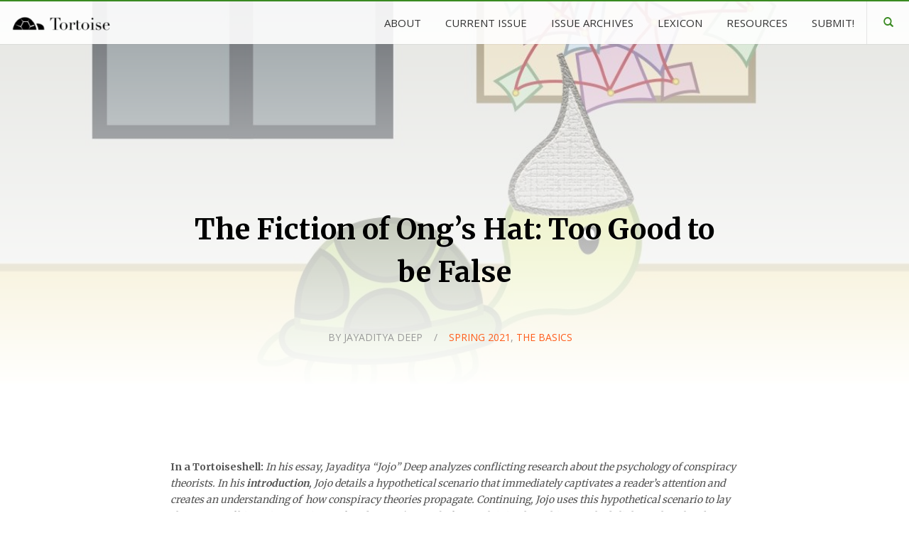

--- FILE ---
content_type: text/html; charset=UTF-8
request_url: https://tortoise.princeton.edu/2021/05/31/the-fiction-of-ongs-hat/
body_size: 48760
content:
<!DOCTYPE html>
<!--[if IE 7]>
<html class="ie ie7" lang="en-US">
<![endif]-->
<!--[if IE 8]>
<html class="ie ie8" lang="en-US">
<![endif]-->
<!--[if !(IE 7) | !(IE 8) ]><!-->
<html lang="en-US">
<!--<![endif]-->
<head>
	<meta charset="UTF-8"><script type="text/javascript">(window.NREUM||(NREUM={})).init={privacy:{cookies_enabled:true},ajax:{deny_list:["bam.nr-data.net"]},feature_flags:["soft_nav"],distributed_tracing:{enabled:true}};(window.NREUM||(NREUM={})).loader_config={agentID:"1103226539",accountID:"3864842",trustKey:"66686",xpid:"Vw4BVV5XChABVFhRDgQGVFAI",licenseKey:"NRJS-007c77c88896c9172d1",applicationID:"1093951249",browserID:"1103226539"};;/*! For license information please see nr-loader-spa-1.308.0.min.js.LICENSE.txt */
(()=>{var e,t,r={384:(e,t,r)=>{"use strict";r.d(t,{NT:()=>a,US:()=>u,Zm:()=>o,bQ:()=>d,dV:()=>c,pV:()=>l});var n=r(6154),i=r(1863),s=r(1910);const a={beacon:"bam.nr-data.net",errorBeacon:"bam.nr-data.net"};function o(){return n.gm.NREUM||(n.gm.NREUM={}),void 0===n.gm.newrelic&&(n.gm.newrelic=n.gm.NREUM),n.gm.NREUM}function c(){let e=o();return e.o||(e.o={ST:n.gm.setTimeout,SI:n.gm.setImmediate||n.gm.setInterval,CT:n.gm.clearTimeout,XHR:n.gm.XMLHttpRequest,REQ:n.gm.Request,EV:n.gm.Event,PR:n.gm.Promise,MO:n.gm.MutationObserver,FETCH:n.gm.fetch,WS:n.gm.WebSocket},(0,s.i)(...Object.values(e.o))),e}function d(e,t){let r=o();r.initializedAgents??={},t.initializedAt={ms:(0,i.t)(),date:new Date},r.initializedAgents[e]=t}function u(e,t){o()[e]=t}function l(){return function(){let e=o();const t=e.info||{};e.info={beacon:a.beacon,errorBeacon:a.errorBeacon,...t}}(),function(){let e=o();const t=e.init||{};e.init={...t}}(),c(),function(){let e=o();const t=e.loader_config||{};e.loader_config={...t}}(),o()}},782:(e,t,r)=>{"use strict";r.d(t,{T:()=>n});const n=r(860).K7.pageViewTiming},860:(e,t,r)=>{"use strict";r.d(t,{$J:()=>u,K7:()=>c,P3:()=>d,XX:()=>i,Yy:()=>o,df:()=>s,qY:()=>n,v4:()=>a});const n="events",i="jserrors",s="browser/blobs",a="rum",o="browser/logs",c={ajax:"ajax",genericEvents:"generic_events",jserrors:i,logging:"logging",metrics:"metrics",pageAction:"page_action",pageViewEvent:"page_view_event",pageViewTiming:"page_view_timing",sessionReplay:"session_replay",sessionTrace:"session_trace",softNav:"soft_navigations",spa:"spa"},d={[c.pageViewEvent]:1,[c.pageViewTiming]:2,[c.metrics]:3,[c.jserrors]:4,[c.spa]:5,[c.ajax]:6,[c.sessionTrace]:7,[c.softNav]:8,[c.sessionReplay]:9,[c.logging]:10,[c.genericEvents]:11},u={[c.pageViewEvent]:a,[c.pageViewTiming]:n,[c.ajax]:n,[c.spa]:n,[c.softNav]:n,[c.metrics]:i,[c.jserrors]:i,[c.sessionTrace]:s,[c.sessionReplay]:s,[c.logging]:o,[c.genericEvents]:"ins"}},944:(e,t,r)=>{"use strict";r.d(t,{R:()=>i});var n=r(3241);function i(e,t){"function"==typeof console.debug&&(console.debug("New Relic Warning: https://github.com/newrelic/newrelic-browser-agent/blob/main/docs/warning-codes.md#".concat(e),t),(0,n.W)({agentIdentifier:null,drained:null,type:"data",name:"warn",feature:"warn",data:{code:e,secondary:t}}))}},993:(e,t,r)=>{"use strict";r.d(t,{A$:()=>s,ET:()=>a,TZ:()=>o,p_:()=>i});var n=r(860);const i={ERROR:"ERROR",WARN:"WARN",INFO:"INFO",DEBUG:"DEBUG",TRACE:"TRACE"},s={OFF:0,ERROR:1,WARN:2,INFO:3,DEBUG:4,TRACE:5},a="log",o=n.K7.logging},1541:(e,t,r)=>{"use strict";r.d(t,{U:()=>i,f:()=>n});const n={MFE:"MFE",BA:"BA"};function i(e,t){if(2!==t?.harvestEndpointVersion)return{};const r=t.agentRef.runtime.appMetadata.agents[0].entityGuid;return e?{"source.id":e.id,"source.name":e.name,"source.type":e.type,"parent.id":e.parent?.id||r,"parent.type":e.parent?.type||n.BA}:{"entity.guid":r,appId:t.agentRef.info.applicationID}}},1687:(e,t,r)=>{"use strict";r.d(t,{Ak:()=>d,Ze:()=>h,x3:()=>u});var n=r(3241),i=r(7836),s=r(3606),a=r(860),o=r(2646);const c={};function d(e,t){const r={staged:!1,priority:a.P3[t]||0};l(e),c[e].get(t)||c[e].set(t,r)}function u(e,t){e&&c[e]&&(c[e].get(t)&&c[e].delete(t),p(e,t,!1),c[e].size&&f(e))}function l(e){if(!e)throw new Error("agentIdentifier required");c[e]||(c[e]=new Map)}function h(e="",t="feature",r=!1){if(l(e),!e||!c[e].get(t)||r)return p(e,t);c[e].get(t).staged=!0,f(e)}function f(e){const t=Array.from(c[e]);t.every(([e,t])=>t.staged)&&(t.sort((e,t)=>e[1].priority-t[1].priority),t.forEach(([t])=>{c[e].delete(t),p(e,t)}))}function p(e,t,r=!0){const a=e?i.ee.get(e):i.ee,c=s.i.handlers;if(!a.aborted&&a.backlog&&c){if((0,n.W)({agentIdentifier:e,type:"lifecycle",name:"drain",feature:t}),r){const e=a.backlog[t],r=c[t];if(r){for(let t=0;e&&t<e.length;++t)g(e[t],r);Object.entries(r).forEach(([e,t])=>{Object.values(t||{}).forEach(t=>{t[0]?.on&&t[0]?.context()instanceof o.y&&t[0].on(e,t[1])})})}}a.isolatedBacklog||delete c[t],a.backlog[t]=null,a.emit("drain-"+t,[])}}function g(e,t){var r=e[1];Object.values(t[r]||{}).forEach(t=>{var r=e[0];if(t[0]===r){var n=t[1],i=e[3],s=e[2];n.apply(i,s)}})}},1738:(e,t,r)=>{"use strict";r.d(t,{U:()=>f,Y:()=>h});var n=r(3241),i=r(9908),s=r(1863),a=r(944),o=r(5701),c=r(3969),d=r(8362),u=r(860),l=r(4261);function h(e,t,r,s){const h=s||r;!h||h[e]&&h[e]!==d.d.prototype[e]||(h[e]=function(){(0,i.p)(c.xV,["API/"+e+"/called"],void 0,u.K7.metrics,r.ee),(0,n.W)({agentIdentifier:r.agentIdentifier,drained:!!o.B?.[r.agentIdentifier],type:"data",name:"api",feature:l.Pl+e,data:{}});try{return t.apply(this,arguments)}catch(e){(0,a.R)(23,e)}})}function f(e,t,r,n,a){const o=e.info;null===r?delete o.jsAttributes[t]:o.jsAttributes[t]=r,(a||null===r)&&(0,i.p)(l.Pl+n,[(0,s.t)(),t,r],void 0,"session",e.ee)}},1741:(e,t,r)=>{"use strict";r.d(t,{W:()=>s});var n=r(944),i=r(4261);class s{#e(e,...t){if(this[e]!==s.prototype[e])return this[e](...t);(0,n.R)(35,e)}addPageAction(e,t){return this.#e(i.hG,e,t)}register(e){return this.#e(i.eY,e)}recordCustomEvent(e,t){return this.#e(i.fF,e,t)}setPageViewName(e,t){return this.#e(i.Fw,e,t)}setCustomAttribute(e,t,r){return this.#e(i.cD,e,t,r)}noticeError(e,t){return this.#e(i.o5,e,t)}setUserId(e,t=!1){return this.#e(i.Dl,e,t)}setApplicationVersion(e){return this.#e(i.nb,e)}setErrorHandler(e){return this.#e(i.bt,e)}addRelease(e,t){return this.#e(i.k6,e,t)}log(e,t){return this.#e(i.$9,e,t)}start(){return this.#e(i.d3)}finished(e){return this.#e(i.BL,e)}recordReplay(){return this.#e(i.CH)}pauseReplay(){return this.#e(i.Tb)}addToTrace(e){return this.#e(i.U2,e)}setCurrentRouteName(e){return this.#e(i.PA,e)}interaction(e){return this.#e(i.dT,e)}wrapLogger(e,t,r){return this.#e(i.Wb,e,t,r)}measure(e,t){return this.#e(i.V1,e,t)}consent(e){return this.#e(i.Pv,e)}}},1863:(e,t,r)=>{"use strict";function n(){return Math.floor(performance.now())}r.d(t,{t:()=>n})},1910:(e,t,r)=>{"use strict";r.d(t,{i:()=>s});var n=r(944);const i=new Map;function s(...e){return e.every(e=>{if(i.has(e))return i.get(e);const t="function"==typeof e?e.toString():"",r=t.includes("[native code]"),s=t.includes("nrWrapper");return r||s||(0,n.R)(64,e?.name||t),i.set(e,r),r})}},2555:(e,t,r)=>{"use strict";r.d(t,{D:()=>o,f:()=>a});var n=r(384),i=r(8122);const s={beacon:n.NT.beacon,errorBeacon:n.NT.errorBeacon,licenseKey:void 0,applicationID:void 0,sa:void 0,queueTime:void 0,applicationTime:void 0,ttGuid:void 0,user:void 0,account:void 0,product:void 0,extra:void 0,jsAttributes:{},userAttributes:void 0,atts:void 0,transactionName:void 0,tNamePlain:void 0};function a(e){try{return!!e.licenseKey&&!!e.errorBeacon&&!!e.applicationID}catch(e){return!1}}const o=e=>(0,i.a)(e,s)},2614:(e,t,r)=>{"use strict";r.d(t,{BB:()=>a,H3:()=>n,g:()=>d,iL:()=>c,tS:()=>o,uh:()=>i,wk:()=>s});const n="NRBA",i="SESSION",s=144e5,a=18e5,o={STARTED:"session-started",PAUSE:"session-pause",RESET:"session-reset",RESUME:"session-resume",UPDATE:"session-update"},c={SAME_TAB:"same-tab",CROSS_TAB:"cross-tab"},d={OFF:0,FULL:1,ERROR:2}},2646:(e,t,r)=>{"use strict";r.d(t,{y:()=>n});class n{constructor(e){this.contextId=e}}},2843:(e,t,r)=>{"use strict";r.d(t,{G:()=>s,u:()=>i});var n=r(3878);function i(e,t=!1,r,i){(0,n.DD)("visibilitychange",function(){if(t)return void("hidden"===document.visibilityState&&e());e(document.visibilityState)},r,i)}function s(e,t,r){(0,n.sp)("pagehide",e,t,r)}},3241:(e,t,r)=>{"use strict";r.d(t,{W:()=>s});var n=r(6154);const i="newrelic";function s(e={}){try{n.gm.dispatchEvent(new CustomEvent(i,{detail:e}))}catch(e){}}},3304:(e,t,r)=>{"use strict";r.d(t,{A:()=>s});var n=r(7836);const i=()=>{const e=new WeakSet;return(t,r)=>{if("object"==typeof r&&null!==r){if(e.has(r))return;e.add(r)}return r}};function s(e){try{return JSON.stringify(e,i())??""}catch(e){try{n.ee.emit("internal-error",[e])}catch(e){}return""}}},3333:(e,t,r)=>{"use strict";r.d(t,{$v:()=>u,TZ:()=>n,Xh:()=>c,Zp:()=>i,kd:()=>d,mq:()=>o,nf:()=>a,qN:()=>s});const n=r(860).K7.genericEvents,i=["auxclick","click","copy","keydown","paste","scrollend"],s=["focus","blur"],a=4,o=1e3,c=2e3,d=["PageAction","UserAction","BrowserPerformance"],u={RESOURCES:"experimental.resources",REGISTER:"register"}},3434:(e,t,r)=>{"use strict";r.d(t,{Jt:()=>s,YM:()=>d});var n=r(7836),i=r(5607);const s="nr@original:".concat(i.W),a=50;var o=Object.prototype.hasOwnProperty,c=!1;function d(e,t){return e||(e=n.ee),r.inPlace=function(e,t,n,i,s){n||(n="");const a="-"===n.charAt(0);for(let o=0;o<t.length;o++){const c=t[o],d=e[c];l(d)||(e[c]=r(d,a?c+n:n,i,c,s))}},r.flag=s,r;function r(t,r,n,c,d){return l(t)?t:(r||(r=""),nrWrapper[s]=t,function(e,t,r){if(Object.defineProperty&&Object.keys)try{return Object.keys(e).forEach(function(r){Object.defineProperty(t,r,{get:function(){return e[r]},set:function(t){return e[r]=t,t}})}),t}catch(e){u([e],r)}for(var n in e)o.call(e,n)&&(t[n]=e[n])}(t,nrWrapper,e),nrWrapper);function nrWrapper(){var s,o,l,h;let f;try{o=this,s=[...arguments],l="function"==typeof n?n(s,o):n||{}}catch(t){u([t,"",[s,o,c],l],e)}i(r+"start",[s,o,c],l,d);const p=performance.now();let g;try{return h=t.apply(o,s),g=performance.now(),h}catch(e){throw g=performance.now(),i(r+"err",[s,o,e],l,d),f=e,f}finally{const e=g-p,t={start:p,end:g,duration:e,isLongTask:e>=a,methodName:c,thrownError:f};t.isLongTask&&i("long-task",[t,o],l,d),i(r+"end",[s,o,h],l,d)}}}function i(r,n,i,s){if(!c||t){var a=c;c=!0;try{e.emit(r,n,i,t,s)}catch(t){u([t,r,n,i],e)}c=a}}}function u(e,t){t||(t=n.ee);try{t.emit("internal-error",e)}catch(e){}}function l(e){return!(e&&"function"==typeof e&&e.apply&&!e[s])}},3606:(e,t,r)=>{"use strict";r.d(t,{i:()=>s});var n=r(9908);s.on=a;var i=s.handlers={};function s(e,t,r,s){a(s||n.d,i,e,t,r)}function a(e,t,r,i,s){s||(s="feature"),e||(e=n.d);var a=t[s]=t[s]||{};(a[r]=a[r]||[]).push([e,i])}},3738:(e,t,r)=>{"use strict";r.d(t,{He:()=>i,Kp:()=>o,Lc:()=>d,Rz:()=>u,TZ:()=>n,bD:()=>s,d3:()=>a,jx:()=>l,sl:()=>h,uP:()=>c});const n=r(860).K7.sessionTrace,i="bstResource",s="resource",a="-start",o="-end",c="fn"+a,d="fn"+o,u="pushState",l=1e3,h=3e4},3785:(e,t,r)=>{"use strict";r.d(t,{R:()=>c,b:()=>d});var n=r(9908),i=r(1863),s=r(860),a=r(3969),o=r(993);function c(e,t,r={},c=o.p_.INFO,d=!0,u,l=(0,i.t)()){(0,n.p)(a.xV,["API/logging/".concat(c.toLowerCase(),"/called")],void 0,s.K7.metrics,e),(0,n.p)(o.ET,[l,t,r,c,d,u],void 0,s.K7.logging,e)}function d(e){return"string"==typeof e&&Object.values(o.p_).some(t=>t===e.toUpperCase().trim())}},3878:(e,t,r)=>{"use strict";function n(e,t){return{capture:e,passive:!1,signal:t}}function i(e,t,r=!1,i){window.addEventListener(e,t,n(r,i))}function s(e,t,r=!1,i){document.addEventListener(e,t,n(r,i))}r.d(t,{DD:()=>s,jT:()=>n,sp:()=>i})},3962:(e,t,r)=>{"use strict";r.d(t,{AM:()=>a,O2:()=>l,OV:()=>s,Qu:()=>h,TZ:()=>c,ih:()=>f,pP:()=>o,t1:()=>u,tC:()=>i,wD:()=>d});var n=r(860);const i=["click","keydown","submit"],s="popstate",a="api",o="initialPageLoad",c=n.K7.softNav,d=5e3,u=500,l={INITIAL_PAGE_LOAD:"",ROUTE_CHANGE:1,UNSPECIFIED:2},h={INTERACTION:1,AJAX:2,CUSTOM_END:3,CUSTOM_TRACER:4},f={IP:"in progress",PF:"pending finish",FIN:"finished",CAN:"cancelled"}},3969:(e,t,r)=>{"use strict";r.d(t,{TZ:()=>n,XG:()=>o,rs:()=>i,xV:()=>a,z_:()=>s});const n=r(860).K7.metrics,i="sm",s="cm",a="storeSupportabilityMetrics",o="storeEventMetrics"},4234:(e,t,r)=>{"use strict";r.d(t,{W:()=>s});var n=r(7836),i=r(1687);class s{constructor(e,t){this.agentIdentifier=e,this.ee=n.ee.get(e),this.featureName=t,this.blocked=!1}deregisterDrain(){(0,i.x3)(this.agentIdentifier,this.featureName)}}},4261:(e,t,r)=>{"use strict";r.d(t,{$9:()=>u,BL:()=>c,CH:()=>p,Dl:()=>R,Fw:()=>w,PA:()=>v,Pl:()=>n,Pv:()=>A,Tb:()=>h,U2:()=>a,V1:()=>E,Wb:()=>T,bt:()=>y,cD:()=>b,d3:()=>x,dT:()=>d,eY:()=>g,fF:()=>f,hG:()=>s,hw:()=>i,k6:()=>o,nb:()=>m,o5:()=>l});const n="api-",i=n+"ixn-",s="addPageAction",a="addToTrace",o="addRelease",c="finished",d="interaction",u="log",l="noticeError",h="pauseReplay",f="recordCustomEvent",p="recordReplay",g="register",m="setApplicationVersion",v="setCurrentRouteName",b="setCustomAttribute",y="setErrorHandler",w="setPageViewName",R="setUserId",x="start",T="wrapLogger",E="measure",A="consent"},5205:(e,t,r)=>{"use strict";r.d(t,{j:()=>S});var n=r(384),i=r(1741);var s=r(2555),a=r(3333);const o=e=>{if(!e||"string"!=typeof e)return!1;try{document.createDocumentFragment().querySelector(e)}catch{return!1}return!0};var c=r(2614),d=r(944),u=r(8122);const l="[data-nr-mask]",h=e=>(0,u.a)(e,(()=>{const e={feature_flags:[],experimental:{allow_registered_children:!1,resources:!1},mask_selector:"*",block_selector:"[data-nr-block]",mask_input_options:{color:!1,date:!1,"datetime-local":!1,email:!1,month:!1,number:!1,range:!1,search:!1,tel:!1,text:!1,time:!1,url:!1,week:!1,textarea:!1,select:!1,password:!0}};return{ajax:{deny_list:void 0,block_internal:!0,enabled:!0,autoStart:!0},api:{get allow_registered_children(){return e.feature_flags.includes(a.$v.REGISTER)||e.experimental.allow_registered_children},set allow_registered_children(t){e.experimental.allow_registered_children=t},duplicate_registered_data:!1},browser_consent_mode:{enabled:!1},distributed_tracing:{enabled:void 0,exclude_newrelic_header:void 0,cors_use_newrelic_header:void 0,cors_use_tracecontext_headers:void 0,allowed_origins:void 0},get feature_flags(){return e.feature_flags},set feature_flags(t){e.feature_flags=t},generic_events:{enabled:!0,autoStart:!0},harvest:{interval:30},jserrors:{enabled:!0,autoStart:!0},logging:{enabled:!0,autoStart:!0},metrics:{enabled:!0,autoStart:!0},obfuscate:void 0,page_action:{enabled:!0},page_view_event:{enabled:!0,autoStart:!0},page_view_timing:{enabled:!0,autoStart:!0},performance:{capture_marks:!1,capture_measures:!1,capture_detail:!0,resources:{get enabled(){return e.feature_flags.includes(a.$v.RESOURCES)||e.experimental.resources},set enabled(t){e.experimental.resources=t},asset_types:[],first_party_domains:[],ignore_newrelic:!0}},privacy:{cookies_enabled:!0},proxy:{assets:void 0,beacon:void 0},session:{expiresMs:c.wk,inactiveMs:c.BB},session_replay:{autoStart:!0,enabled:!1,preload:!1,sampling_rate:10,error_sampling_rate:100,collect_fonts:!1,inline_images:!1,fix_stylesheets:!0,mask_all_inputs:!0,get mask_text_selector(){return e.mask_selector},set mask_text_selector(t){o(t)?e.mask_selector="".concat(t,",").concat(l):""===t||null===t?e.mask_selector=l:(0,d.R)(5,t)},get block_class(){return"nr-block"},get ignore_class(){return"nr-ignore"},get mask_text_class(){return"nr-mask"},get block_selector(){return e.block_selector},set block_selector(t){o(t)?e.block_selector+=",".concat(t):""!==t&&(0,d.R)(6,t)},get mask_input_options(){return e.mask_input_options},set mask_input_options(t){t&&"object"==typeof t?e.mask_input_options={...t,password:!0}:(0,d.R)(7,t)}},session_trace:{enabled:!0,autoStart:!0},soft_navigations:{enabled:!0,autoStart:!0},spa:{enabled:!0,autoStart:!0},ssl:void 0,user_actions:{enabled:!0,elementAttributes:["id","className","tagName","type"]}}})());var f=r(6154),p=r(9324);let g=0;const m={buildEnv:p.F3,distMethod:p.Xs,version:p.xv,originTime:f.WN},v={consented:!1},b={appMetadata:{},get consented(){return this.session?.state?.consent||v.consented},set consented(e){v.consented=e},customTransaction:void 0,denyList:void 0,disabled:!1,harvester:void 0,isolatedBacklog:!1,isRecording:!1,loaderType:void 0,maxBytes:3e4,obfuscator:void 0,onerror:void 0,ptid:void 0,releaseIds:{},session:void 0,timeKeeper:void 0,registeredEntities:[],jsAttributesMetadata:{bytes:0},get harvestCount(){return++g}},y=e=>{const t=(0,u.a)(e,b),r=Object.keys(m).reduce((e,t)=>(e[t]={value:m[t],writable:!1,configurable:!0,enumerable:!0},e),{});return Object.defineProperties(t,r)};var w=r(5701);const R=e=>{const t=e.startsWith("http");e+="/",r.p=t?e:"https://"+e};var x=r(7836),T=r(3241);const E={accountID:void 0,trustKey:void 0,agentID:void 0,licenseKey:void 0,applicationID:void 0,xpid:void 0},A=e=>(0,u.a)(e,E),_=new Set;function S(e,t={},r,a){let{init:o,info:c,loader_config:d,runtime:u={},exposed:l=!0}=t;if(!c){const e=(0,n.pV)();o=e.init,c=e.info,d=e.loader_config}e.init=h(o||{}),e.loader_config=A(d||{}),c.jsAttributes??={},f.bv&&(c.jsAttributes.isWorker=!0),e.info=(0,s.D)(c);const p=e.init,g=[c.beacon,c.errorBeacon];_.has(e.agentIdentifier)||(p.proxy.assets&&(R(p.proxy.assets),g.push(p.proxy.assets)),p.proxy.beacon&&g.push(p.proxy.beacon),e.beacons=[...g],function(e){const t=(0,n.pV)();Object.getOwnPropertyNames(i.W.prototype).forEach(r=>{const n=i.W.prototype[r];if("function"!=typeof n||"constructor"===n)return;let s=t[r];e[r]&&!1!==e.exposed&&"micro-agent"!==e.runtime?.loaderType&&(t[r]=(...t)=>{const n=e[r](...t);return s?s(...t):n})})}(e),(0,n.US)("activatedFeatures",w.B)),u.denyList=[...p.ajax.deny_list||[],...p.ajax.block_internal?g:[]],u.ptid=e.agentIdentifier,u.loaderType=r,e.runtime=y(u),_.has(e.agentIdentifier)||(e.ee=x.ee.get(e.agentIdentifier),e.exposed=l,(0,T.W)({agentIdentifier:e.agentIdentifier,drained:!!w.B?.[e.agentIdentifier],type:"lifecycle",name:"initialize",feature:void 0,data:e.config})),_.add(e.agentIdentifier)}},5270:(e,t,r)=>{"use strict";r.d(t,{Aw:()=>a,SR:()=>s,rF:()=>o});var n=r(384),i=r(7767);function s(e){return!!(0,n.dV)().o.MO&&(0,i.V)(e)&&!0===e?.session_trace.enabled}function a(e){return!0===e?.session_replay.preload&&s(e)}function o(e,t){try{if("string"==typeof t?.type){if("password"===t.type.toLowerCase())return"*".repeat(e?.length||0);if(void 0!==t?.dataset?.nrUnmask||t?.classList?.contains("nr-unmask"))return e}}catch(e){}return"string"==typeof e?e.replace(/[\S]/g,"*"):"*".repeat(e?.length||0)}},5289:(e,t,r)=>{"use strict";r.d(t,{GG:()=>a,Qr:()=>c,sB:()=>o});var n=r(3878),i=r(6389);function s(){return"undefined"==typeof document||"complete"===document.readyState}function a(e,t){if(s())return e();const r=(0,i.J)(e),a=setInterval(()=>{s()&&(clearInterval(a),r())},500);(0,n.sp)("load",r,t)}function o(e){if(s())return e();(0,n.DD)("DOMContentLoaded",e)}function c(e){if(s())return e();(0,n.sp)("popstate",e)}},5607:(e,t,r)=>{"use strict";r.d(t,{W:()=>n});const n=(0,r(9566).bz)()},5701:(e,t,r)=>{"use strict";r.d(t,{B:()=>s,t:()=>a});var n=r(3241);const i=new Set,s={};function a(e,t){const r=t.agentIdentifier;s[r]??={},e&&"object"==typeof e&&(i.has(r)||(t.ee.emit("rumresp",[e]),s[r]=e,i.add(r),(0,n.W)({agentIdentifier:r,loaded:!0,drained:!0,type:"lifecycle",name:"load",feature:void 0,data:e})))}},6154:(e,t,r)=>{"use strict";r.d(t,{OF:()=>d,RI:()=>i,WN:()=>h,bv:()=>s,eN:()=>f,gm:()=>a,lR:()=>l,m:()=>c,mw:()=>o,sb:()=>u});var n=r(1863);const i="undefined"!=typeof window&&!!window.document,s="undefined"!=typeof WorkerGlobalScope&&("undefined"!=typeof self&&self instanceof WorkerGlobalScope&&self.navigator instanceof WorkerNavigator||"undefined"!=typeof globalThis&&globalThis instanceof WorkerGlobalScope&&globalThis.navigator instanceof WorkerNavigator),a=i?window:"undefined"!=typeof WorkerGlobalScope&&("undefined"!=typeof self&&self instanceof WorkerGlobalScope&&self||"undefined"!=typeof globalThis&&globalThis instanceof WorkerGlobalScope&&globalThis),o=Boolean("hidden"===a?.document?.visibilityState),c=""+a?.location,d=/iPad|iPhone|iPod/.test(a.navigator?.userAgent),u=d&&"undefined"==typeof SharedWorker,l=(()=>{const e=a.navigator?.userAgent?.match(/Firefox[/\s](\d+\.\d+)/);return Array.isArray(e)&&e.length>=2?+e[1]:0})(),h=Date.now()-(0,n.t)(),f=()=>"undefined"!=typeof PerformanceNavigationTiming&&a?.performance?.getEntriesByType("navigation")?.[0]?.responseStart},6344:(e,t,r)=>{"use strict";r.d(t,{BB:()=>u,Qb:()=>l,TZ:()=>i,Ug:()=>a,Vh:()=>s,_s:()=>o,bc:()=>d,yP:()=>c});var n=r(2614);const i=r(860).K7.sessionReplay,s="errorDuringReplay",a=.12,o={DomContentLoaded:0,Load:1,FullSnapshot:2,IncrementalSnapshot:3,Meta:4,Custom:5},c={[n.g.ERROR]:15e3,[n.g.FULL]:3e5,[n.g.OFF]:0},d={RESET:{message:"Session was reset",sm:"Reset"},IMPORT:{message:"Recorder failed to import",sm:"Import"},TOO_MANY:{message:"429: Too Many Requests",sm:"Too-Many"},TOO_BIG:{message:"Payload was too large",sm:"Too-Big"},CROSS_TAB:{message:"Session Entity was set to OFF on another tab",sm:"Cross-Tab"},ENTITLEMENTS:{message:"Session Replay is not allowed and will not be started",sm:"Entitlement"}},u=5e3,l={API:"api",RESUME:"resume",SWITCH_TO_FULL:"switchToFull",INITIALIZE:"initialize",PRELOAD:"preload"}},6389:(e,t,r)=>{"use strict";function n(e,t=500,r={}){const n=r?.leading||!1;let i;return(...r)=>{n&&void 0===i&&(e.apply(this,r),i=setTimeout(()=>{i=clearTimeout(i)},t)),n||(clearTimeout(i),i=setTimeout(()=>{e.apply(this,r)},t))}}function i(e){let t=!1;return(...r)=>{t||(t=!0,e.apply(this,r))}}r.d(t,{J:()=>i,s:()=>n})},6630:(e,t,r)=>{"use strict";r.d(t,{T:()=>n});const n=r(860).K7.pageViewEvent},6774:(e,t,r)=>{"use strict";r.d(t,{T:()=>n});const n=r(860).K7.jserrors},7295:(e,t,r)=>{"use strict";r.d(t,{Xv:()=>a,gX:()=>i,iW:()=>s});var n=[];function i(e){if(!e||s(e))return!1;if(0===n.length)return!0;if("*"===n[0].hostname)return!1;for(var t=0;t<n.length;t++){var r=n[t];if(r.hostname.test(e.hostname)&&r.pathname.test(e.pathname))return!1}return!0}function s(e){return void 0===e.hostname}function a(e){if(n=[],e&&e.length)for(var t=0;t<e.length;t++){let r=e[t];if(!r)continue;if("*"===r)return void(n=[{hostname:"*"}]);0===r.indexOf("http://")?r=r.substring(7):0===r.indexOf("https://")&&(r=r.substring(8));const i=r.indexOf("/");let s,a;i>0?(s=r.substring(0,i),a=r.substring(i)):(s=r,a="*");let[c]=s.split(":");n.push({hostname:o(c),pathname:o(a,!0)})}}function o(e,t=!1){const r=e.replace(/[.+?^${}()|[\]\\]/g,e=>"\\"+e).replace(/\*/g,".*?");return new RegExp((t?"^":"")+r+"$")}},7485:(e,t,r)=>{"use strict";r.d(t,{D:()=>i});var n=r(6154);function i(e){if(0===(e||"").indexOf("data:"))return{protocol:"data"};try{const t=new URL(e,location.href),r={port:t.port,hostname:t.hostname,pathname:t.pathname,search:t.search,protocol:t.protocol.slice(0,t.protocol.indexOf(":")),sameOrigin:t.protocol===n.gm?.location?.protocol&&t.host===n.gm?.location?.host};return r.port&&""!==r.port||("http:"===t.protocol&&(r.port="80"),"https:"===t.protocol&&(r.port="443")),r.pathname&&""!==r.pathname?r.pathname.startsWith("/")||(r.pathname="/".concat(r.pathname)):r.pathname="/",r}catch(e){return{}}}},7699:(e,t,r)=>{"use strict";r.d(t,{It:()=>s,KC:()=>o,No:()=>i,qh:()=>a});var n=r(860);const i=16e3,s=1e6,a="SESSION_ERROR",o={[n.K7.logging]:!0,[n.K7.genericEvents]:!1,[n.K7.jserrors]:!1,[n.K7.ajax]:!1}},7767:(e,t,r)=>{"use strict";r.d(t,{V:()=>i});var n=r(6154);const i=e=>n.RI&&!0===e?.privacy.cookies_enabled},7836:(e,t,r)=>{"use strict";r.d(t,{P:()=>o,ee:()=>c});var n=r(384),i=r(8990),s=r(2646),a=r(5607);const o="nr@context:".concat(a.W),c=function e(t,r){var n={},a={},u={},l=!1;try{l=16===r.length&&d.initializedAgents?.[r]?.runtime.isolatedBacklog}catch(e){}var h={on:p,addEventListener:p,removeEventListener:function(e,t){var r=n[e];if(!r)return;for(var i=0;i<r.length;i++)r[i]===t&&r.splice(i,1)},emit:function(e,r,n,i,s){!1!==s&&(s=!0);if(c.aborted&&!i)return;t&&s&&t.emit(e,r,n);var o=f(n);g(e).forEach(e=>{e.apply(o,r)});var d=v()[a[e]];d&&d.push([h,e,r,o]);return o},get:m,listeners:g,context:f,buffer:function(e,t){const r=v();if(t=t||"feature",h.aborted)return;Object.entries(e||{}).forEach(([e,n])=>{a[n]=t,t in r||(r[t]=[])})},abort:function(){h._aborted=!0,Object.keys(h.backlog).forEach(e=>{delete h.backlog[e]})},isBuffering:function(e){return!!v()[a[e]]},debugId:r,backlog:l?{}:t&&"object"==typeof t.backlog?t.backlog:{},isolatedBacklog:l};return Object.defineProperty(h,"aborted",{get:()=>{let e=h._aborted||!1;return e||(t&&(e=t.aborted),e)}}),h;function f(e){return e&&e instanceof s.y?e:e?(0,i.I)(e,o,()=>new s.y(o)):new s.y(o)}function p(e,t){n[e]=g(e).concat(t)}function g(e){return n[e]||[]}function m(t){return u[t]=u[t]||e(h,t)}function v(){return h.backlog}}(void 0,"globalEE"),d=(0,n.Zm)();d.ee||(d.ee=c)},8122:(e,t,r)=>{"use strict";r.d(t,{a:()=>i});var n=r(944);function i(e,t){try{if(!e||"object"!=typeof e)return(0,n.R)(3);if(!t||"object"!=typeof t)return(0,n.R)(4);const r=Object.create(Object.getPrototypeOf(t),Object.getOwnPropertyDescriptors(t)),s=0===Object.keys(r).length?e:r;for(let a in s)if(void 0!==e[a])try{if(null===e[a]){r[a]=null;continue}Array.isArray(e[a])&&Array.isArray(t[a])?r[a]=Array.from(new Set([...e[a],...t[a]])):"object"==typeof e[a]&&"object"==typeof t[a]?r[a]=i(e[a],t[a]):r[a]=e[a]}catch(e){r[a]||(0,n.R)(1,e)}return r}catch(e){(0,n.R)(2,e)}}},8139:(e,t,r)=>{"use strict";r.d(t,{u:()=>h});var n=r(7836),i=r(3434),s=r(8990),a=r(6154);const o={},c=a.gm.XMLHttpRequest,d="addEventListener",u="removeEventListener",l="nr@wrapped:".concat(n.P);function h(e){var t=function(e){return(e||n.ee).get("events")}(e);if(o[t.debugId]++)return t;o[t.debugId]=1;var r=(0,i.YM)(t,!0);function h(e){r.inPlace(e,[d,u],"-",p)}function p(e,t){return e[1]}return"getPrototypeOf"in Object&&(a.RI&&f(document,h),c&&f(c.prototype,h),f(a.gm,h)),t.on(d+"-start",function(e,t){var n=e[1];if(null!==n&&("function"==typeof n||"object"==typeof n)&&"newrelic"!==e[0]){var i=(0,s.I)(n,l,function(){var e={object:function(){if("function"!=typeof n.handleEvent)return;return n.handleEvent.apply(n,arguments)},function:n}[typeof n];return e?r(e,"fn-",null,e.name||"anonymous"):n});this.wrapped=e[1]=i}}),t.on(u+"-start",function(e){e[1]=this.wrapped||e[1]}),t}function f(e,t,...r){let n=e;for(;"object"==typeof n&&!Object.prototype.hasOwnProperty.call(n,d);)n=Object.getPrototypeOf(n);n&&t(n,...r)}},8362:(e,t,r)=>{"use strict";r.d(t,{d:()=>s});var n=r(9566),i=r(1741);class s extends i.W{agentIdentifier=(0,n.LA)(16)}},8374:(e,t,r)=>{r.nc=(()=>{try{return document?.currentScript?.nonce}catch(e){}return""})()},8990:(e,t,r)=>{"use strict";r.d(t,{I:()=>i});var n=Object.prototype.hasOwnProperty;function i(e,t,r){if(n.call(e,t))return e[t];var i=r();if(Object.defineProperty&&Object.keys)try{return Object.defineProperty(e,t,{value:i,writable:!0,enumerable:!1}),i}catch(e){}return e[t]=i,i}},9119:(e,t,r)=>{"use strict";r.d(t,{L:()=>s});var n=/([^?#]*)[^#]*(#[^?]*|$).*/,i=/([^?#]*)().*/;function s(e,t){return e?e.replace(t?n:i,"$1$2"):e}},9300:(e,t,r)=>{"use strict";r.d(t,{T:()=>n});const n=r(860).K7.ajax},9324:(e,t,r)=>{"use strict";r.d(t,{AJ:()=>a,F3:()=>i,Xs:()=>s,Yq:()=>o,xv:()=>n});const n="1.308.0",i="PROD",s="CDN",a="@newrelic/rrweb",o="1.0.1"},9566:(e,t,r)=>{"use strict";r.d(t,{LA:()=>o,ZF:()=>c,bz:()=>a,el:()=>d});var n=r(6154);const i="xxxxxxxx-xxxx-4xxx-yxxx-xxxxxxxxxxxx";function s(e,t){return e?15&e[t]:16*Math.random()|0}function a(){const e=n.gm?.crypto||n.gm?.msCrypto;let t,r=0;return e&&e.getRandomValues&&(t=e.getRandomValues(new Uint8Array(30))),i.split("").map(e=>"x"===e?s(t,r++).toString(16):"y"===e?(3&s()|8).toString(16):e).join("")}function o(e){const t=n.gm?.crypto||n.gm?.msCrypto;let r,i=0;t&&t.getRandomValues&&(r=t.getRandomValues(new Uint8Array(e)));const a=[];for(var o=0;o<e;o++)a.push(s(r,i++).toString(16));return a.join("")}function c(){return o(16)}function d(){return o(32)}},9908:(e,t,r)=>{"use strict";r.d(t,{d:()=>n,p:()=>i});var n=r(7836).ee.get("handle");function i(e,t,r,i,s){s?(s.buffer([e],i),s.emit(e,t,r)):(n.buffer([e],i),n.emit(e,t,r))}}},n={};function i(e){var t=n[e];if(void 0!==t)return t.exports;var s=n[e]={exports:{}};return r[e](s,s.exports,i),s.exports}i.m=r,i.d=(e,t)=>{for(var r in t)i.o(t,r)&&!i.o(e,r)&&Object.defineProperty(e,r,{enumerable:!0,get:t[r]})},i.f={},i.e=e=>Promise.all(Object.keys(i.f).reduce((t,r)=>(i.f[r](e,t),t),[])),i.u=e=>({212:"nr-spa-compressor",249:"nr-spa-recorder",478:"nr-spa"}[e]+"-1.308.0.min.js"),i.o=(e,t)=>Object.prototype.hasOwnProperty.call(e,t),e={},t="NRBA-1.308.0.PROD:",i.l=(r,n,s,a)=>{if(e[r])e[r].push(n);else{var o,c;if(void 0!==s)for(var d=document.getElementsByTagName("script"),u=0;u<d.length;u++){var l=d[u];if(l.getAttribute("src")==r||l.getAttribute("data-webpack")==t+s){o=l;break}}if(!o){c=!0;var h={478:"sha512-RSfSVnmHk59T/uIPbdSE0LPeqcEdF4/+XhfJdBuccH5rYMOEZDhFdtnh6X6nJk7hGpzHd9Ujhsy7lZEz/ORYCQ==",249:"sha512-ehJXhmntm85NSqW4MkhfQqmeKFulra3klDyY0OPDUE+sQ3GokHlPh1pmAzuNy//3j4ac6lzIbmXLvGQBMYmrkg==",212:"sha512-B9h4CR46ndKRgMBcK+j67uSR2RCnJfGefU+A7FrgR/k42ovXy5x/MAVFiSvFxuVeEk/pNLgvYGMp1cBSK/G6Fg=="};(o=document.createElement("script")).charset="utf-8",i.nc&&o.setAttribute("nonce",i.nc),o.setAttribute("data-webpack",t+s),o.src=r,0!==o.src.indexOf(window.location.origin+"/")&&(o.crossOrigin="anonymous"),h[a]&&(o.integrity=h[a])}e[r]=[n];var f=(t,n)=>{o.onerror=o.onload=null,clearTimeout(p);var i=e[r];if(delete e[r],o.parentNode&&o.parentNode.removeChild(o),i&&i.forEach(e=>e(n)),t)return t(n)},p=setTimeout(f.bind(null,void 0,{type:"timeout",target:o}),12e4);o.onerror=f.bind(null,o.onerror),o.onload=f.bind(null,o.onload),c&&document.head.appendChild(o)}},i.r=e=>{"undefined"!=typeof Symbol&&Symbol.toStringTag&&Object.defineProperty(e,Symbol.toStringTag,{value:"Module"}),Object.defineProperty(e,"__esModule",{value:!0})},i.p="https://js-agent.newrelic.com/",(()=>{var e={38:0,788:0};i.f.j=(t,r)=>{var n=i.o(e,t)?e[t]:void 0;if(0!==n)if(n)r.push(n[2]);else{var s=new Promise((r,i)=>n=e[t]=[r,i]);r.push(n[2]=s);var a=i.p+i.u(t),o=new Error;i.l(a,r=>{if(i.o(e,t)&&(0!==(n=e[t])&&(e[t]=void 0),n)){var s=r&&("load"===r.type?"missing":r.type),a=r&&r.target&&r.target.src;o.message="Loading chunk "+t+" failed: ("+s+": "+a+")",o.name="ChunkLoadError",o.type=s,o.request=a,n[1](o)}},"chunk-"+t,t)}};var t=(t,r)=>{var n,s,[a,o,c]=r,d=0;if(a.some(t=>0!==e[t])){for(n in o)i.o(o,n)&&(i.m[n]=o[n]);if(c)c(i)}for(t&&t(r);d<a.length;d++)s=a[d],i.o(e,s)&&e[s]&&e[s][0](),e[s]=0},r=self["webpackChunk:NRBA-1.308.0.PROD"]=self["webpackChunk:NRBA-1.308.0.PROD"]||[];r.forEach(t.bind(null,0)),r.push=t.bind(null,r.push.bind(r))})(),(()=>{"use strict";i(8374);var e=i(8362),t=i(860);const r=Object.values(t.K7);var n=i(5205);var s=i(9908),a=i(1863),o=i(4261),c=i(1738);var d=i(1687),u=i(4234),l=i(5289),h=i(6154),f=i(944),p=i(5270),g=i(7767),m=i(6389),v=i(7699);class b extends u.W{constructor(e,t){super(e.agentIdentifier,t),this.agentRef=e,this.abortHandler=void 0,this.featAggregate=void 0,this.loadedSuccessfully=void 0,this.onAggregateImported=new Promise(e=>{this.loadedSuccessfully=e}),this.deferred=Promise.resolve(),!1===e.init[this.featureName].autoStart?this.deferred=new Promise((t,r)=>{this.ee.on("manual-start-all",(0,m.J)(()=>{(0,d.Ak)(e.agentIdentifier,this.featureName),t()}))}):(0,d.Ak)(e.agentIdentifier,t)}importAggregator(e,t,r={}){if(this.featAggregate)return;const n=async()=>{let n;await this.deferred;try{if((0,g.V)(e.init)){const{setupAgentSession:t}=await i.e(478).then(i.bind(i,8766));n=t(e)}}catch(e){(0,f.R)(20,e),this.ee.emit("internal-error",[e]),(0,s.p)(v.qh,[e],void 0,this.featureName,this.ee)}try{if(!this.#t(this.featureName,n,e.init))return(0,d.Ze)(this.agentIdentifier,this.featureName),void this.loadedSuccessfully(!1);const{Aggregate:i}=await t();this.featAggregate=new i(e,r),e.runtime.harvester.initializedAggregates.push(this.featAggregate),this.loadedSuccessfully(!0)}catch(e){(0,f.R)(34,e),this.abortHandler?.(),(0,d.Ze)(this.agentIdentifier,this.featureName,!0),this.loadedSuccessfully(!1),this.ee&&this.ee.abort()}};h.RI?(0,l.GG)(()=>n(),!0):n()}#t(e,r,n){if(this.blocked)return!1;switch(e){case t.K7.sessionReplay:return(0,p.SR)(n)&&!!r;case t.K7.sessionTrace:return!!r;default:return!0}}}var y=i(6630),w=i(2614),R=i(3241);class x extends b{static featureName=y.T;constructor(e){var t;super(e,y.T),this.setupInspectionEvents(e.agentIdentifier),t=e,(0,c.Y)(o.Fw,function(e,r){"string"==typeof e&&("/"!==e.charAt(0)&&(e="/"+e),t.runtime.customTransaction=(r||"http://custom.transaction")+e,(0,s.p)(o.Pl+o.Fw,[(0,a.t)()],void 0,void 0,t.ee))},t),this.importAggregator(e,()=>i.e(478).then(i.bind(i,2467)))}setupInspectionEvents(e){const t=(t,r)=>{t&&(0,R.W)({agentIdentifier:e,timeStamp:t.timeStamp,loaded:"complete"===t.target.readyState,type:"window",name:r,data:t.target.location+""})};(0,l.sB)(e=>{t(e,"DOMContentLoaded")}),(0,l.GG)(e=>{t(e,"load")}),(0,l.Qr)(e=>{t(e,"navigate")}),this.ee.on(w.tS.UPDATE,(t,r)=>{(0,R.W)({agentIdentifier:e,type:"lifecycle",name:"session",data:r})})}}var T=i(384);class E extends e.d{constructor(e){var t;(super(),h.gm)?(this.features={},(0,T.bQ)(this.agentIdentifier,this),this.desiredFeatures=new Set(e.features||[]),this.desiredFeatures.add(x),(0,n.j)(this,e,e.loaderType||"agent"),t=this,(0,c.Y)(o.cD,function(e,r,n=!1){if("string"==typeof e){if(["string","number","boolean"].includes(typeof r)||null===r)return(0,c.U)(t,e,r,o.cD,n);(0,f.R)(40,typeof r)}else(0,f.R)(39,typeof e)},t),function(e){(0,c.Y)(o.Dl,function(t,r=!1){if("string"!=typeof t&&null!==t)return void(0,f.R)(41,typeof t);const n=e.info.jsAttributes["enduser.id"];r&&null!=n&&n!==t?(0,s.p)(o.Pl+"setUserIdAndResetSession",[t],void 0,"session",e.ee):(0,c.U)(e,"enduser.id",t,o.Dl,!0)},e)}(this),function(e){(0,c.Y)(o.nb,function(t){if("string"==typeof t||null===t)return(0,c.U)(e,"application.version",t,o.nb,!1);(0,f.R)(42,typeof t)},e)}(this),function(e){(0,c.Y)(o.d3,function(){e.ee.emit("manual-start-all")},e)}(this),function(e){(0,c.Y)(o.Pv,function(t=!0){if("boolean"==typeof t){if((0,s.p)(o.Pl+o.Pv,[t],void 0,"session",e.ee),e.runtime.consented=t,t){const t=e.features.page_view_event;t.onAggregateImported.then(e=>{const r=t.featAggregate;e&&!r.sentRum&&r.sendRum()})}}else(0,f.R)(65,typeof t)},e)}(this),this.run()):(0,f.R)(21)}get config(){return{info:this.info,init:this.init,loader_config:this.loader_config,runtime:this.runtime}}get api(){return this}run(){try{const e=function(e){const t={};return r.forEach(r=>{t[r]=!!e[r]?.enabled}),t}(this.init),n=[...this.desiredFeatures];n.sort((e,r)=>t.P3[e.featureName]-t.P3[r.featureName]),n.forEach(r=>{if(!e[r.featureName]&&r.featureName!==t.K7.pageViewEvent)return;if(r.featureName===t.K7.spa)return void(0,f.R)(67);const n=function(e){switch(e){case t.K7.ajax:return[t.K7.jserrors];case t.K7.sessionTrace:return[t.K7.ajax,t.K7.pageViewEvent];case t.K7.sessionReplay:return[t.K7.sessionTrace];case t.K7.pageViewTiming:return[t.K7.pageViewEvent];default:return[]}}(r.featureName).filter(e=>!(e in this.features));n.length>0&&(0,f.R)(36,{targetFeature:r.featureName,missingDependencies:n}),this.features[r.featureName]=new r(this)})}catch(e){(0,f.R)(22,e);for(const e in this.features)this.features[e].abortHandler?.();const t=(0,T.Zm)();delete t.initializedAgents[this.agentIdentifier]?.features,delete this.sharedAggregator;return t.ee.get(this.agentIdentifier).abort(),!1}}}var A=i(2843),_=i(782);class S extends b{static featureName=_.T;constructor(e){super(e,_.T),h.RI&&((0,A.u)(()=>(0,s.p)("docHidden",[(0,a.t)()],void 0,_.T,this.ee),!0),(0,A.G)(()=>(0,s.p)("winPagehide",[(0,a.t)()],void 0,_.T,this.ee)),this.importAggregator(e,()=>i.e(478).then(i.bind(i,9917))))}}var O=i(3969);class I extends b{static featureName=O.TZ;constructor(e){super(e,O.TZ),h.RI&&document.addEventListener("securitypolicyviolation",e=>{(0,s.p)(O.xV,["Generic/CSPViolation/Detected"],void 0,this.featureName,this.ee)}),this.importAggregator(e,()=>i.e(478).then(i.bind(i,6555)))}}var N=i(6774),P=i(3878),k=i(3304);class D{constructor(e,t,r,n,i){this.name="UncaughtError",this.message="string"==typeof e?e:(0,k.A)(e),this.sourceURL=t,this.line=r,this.column=n,this.__newrelic=i}}function C(e){return M(e)?e:new D(void 0!==e?.message?e.message:e,e?.filename||e?.sourceURL,e?.lineno||e?.line,e?.colno||e?.col,e?.__newrelic,e?.cause)}function j(e){const t="Unhandled Promise Rejection: ";if(!e?.reason)return;if(M(e.reason)){try{e.reason.message.startsWith(t)||(e.reason.message=t+e.reason.message)}catch(e){}return C(e.reason)}const r=C(e.reason);return(r.message||"").startsWith(t)||(r.message=t+r.message),r}function L(e){if(e.error instanceof SyntaxError&&!/:\d+$/.test(e.error.stack?.trim())){const t=new D(e.message,e.filename,e.lineno,e.colno,e.error.__newrelic,e.cause);return t.name=SyntaxError.name,t}return M(e.error)?e.error:C(e)}function M(e){return e instanceof Error&&!!e.stack}function H(e,r,n,i,o=(0,a.t)()){"string"==typeof e&&(e=new Error(e)),(0,s.p)("err",[e,o,!1,r,n.runtime.isRecording,void 0,i],void 0,t.K7.jserrors,n.ee),(0,s.p)("uaErr",[],void 0,t.K7.genericEvents,n.ee)}var B=i(1541),K=i(993),W=i(3785);function U(e,{customAttributes:t={},level:r=K.p_.INFO}={},n,i,s=(0,a.t)()){(0,W.R)(n.ee,e,t,r,!1,i,s)}function F(e,r,n,i,c=(0,a.t)()){(0,s.p)(o.Pl+o.hG,[c,e,r,i],void 0,t.K7.genericEvents,n.ee)}function V(e,r,n,i,c=(0,a.t)()){const{start:d,end:u,customAttributes:l}=r||{},h={customAttributes:l||{}};if("object"!=typeof h.customAttributes||"string"!=typeof e||0===e.length)return void(0,f.R)(57);const p=(e,t)=>null==e?t:"number"==typeof e?e:e instanceof PerformanceMark?e.startTime:Number.NaN;if(h.start=p(d,0),h.end=p(u,c),Number.isNaN(h.start)||Number.isNaN(h.end))(0,f.R)(57);else{if(h.duration=h.end-h.start,!(h.duration<0))return(0,s.p)(o.Pl+o.V1,[h,e,i],void 0,t.K7.genericEvents,n.ee),h;(0,f.R)(58)}}function G(e,r={},n,i,c=(0,a.t)()){(0,s.p)(o.Pl+o.fF,[c,e,r,i],void 0,t.K7.genericEvents,n.ee)}function z(e){(0,c.Y)(o.eY,function(t){return Y(e,t)},e)}function Y(e,r,n){(0,f.R)(54,"newrelic.register"),r||={},r.type=B.f.MFE,r.licenseKey||=e.info.licenseKey,r.blocked=!1,r.parent=n||{},Array.isArray(r.tags)||(r.tags=[]);const i={};r.tags.forEach(e=>{"name"!==e&&"id"!==e&&(i["source.".concat(e)]=!0)}),r.isolated??=!0;let o=()=>{};const c=e.runtime.registeredEntities;if(!r.isolated){const e=c.find(({metadata:{target:{id:e}}})=>e===r.id&&!r.isolated);if(e)return e}const d=e=>{r.blocked=!0,o=e};function u(e){return"string"==typeof e&&!!e.trim()&&e.trim().length<501||"number"==typeof e}e.init.api.allow_registered_children||d((0,m.J)(()=>(0,f.R)(55))),u(r.id)&&u(r.name)||d((0,m.J)(()=>(0,f.R)(48,r)));const l={addPageAction:(t,n={})=>g(F,[t,{...i,...n},e],r),deregister:()=>{d((0,m.J)(()=>(0,f.R)(68)))},log:(t,n={})=>g(U,[t,{...n,customAttributes:{...i,...n.customAttributes||{}}},e],r),measure:(t,n={})=>g(V,[t,{...n,customAttributes:{...i,...n.customAttributes||{}}},e],r),noticeError:(t,n={})=>g(H,[t,{...i,...n},e],r),register:(t={})=>g(Y,[e,t],l.metadata.target),recordCustomEvent:(t,n={})=>g(G,[t,{...i,...n},e],r),setApplicationVersion:e=>p("application.version",e),setCustomAttribute:(e,t)=>p(e,t),setUserId:e=>p("enduser.id",e),metadata:{customAttributes:i,target:r}},h=()=>(r.blocked&&o(),r.blocked);h()||c.push(l);const p=(e,t)=>{h()||(i[e]=t)},g=(r,n,i)=>{if(h())return;const o=(0,a.t)();(0,s.p)(O.xV,["API/register/".concat(r.name,"/called")],void 0,t.K7.metrics,e.ee);try{if(e.init.api.duplicate_registered_data&&"register"!==r.name){let e=n;if(n[1]instanceof Object){const t={"child.id":i.id,"child.type":i.type};e="customAttributes"in n[1]?[n[0],{...n[1],customAttributes:{...n[1].customAttributes,...t}},...n.slice(2)]:[n[0],{...n[1],...t},...n.slice(2)]}r(...e,void 0,o)}return r(...n,i,o)}catch(e){(0,f.R)(50,e)}};return l}class Z extends b{static featureName=N.T;constructor(e){var t;super(e,N.T),t=e,(0,c.Y)(o.o5,(e,r)=>H(e,r,t),t),function(e){(0,c.Y)(o.bt,function(t){e.runtime.onerror=t},e)}(e),function(e){let t=0;(0,c.Y)(o.k6,function(e,r){++t>10||(this.runtime.releaseIds[e.slice(-200)]=(""+r).slice(-200))},e)}(e),z(e);try{this.removeOnAbort=new AbortController}catch(e){}this.ee.on("internal-error",(t,r)=>{this.abortHandler&&(0,s.p)("ierr",[C(t),(0,a.t)(),!0,{},e.runtime.isRecording,r],void 0,this.featureName,this.ee)}),h.gm.addEventListener("unhandledrejection",t=>{this.abortHandler&&(0,s.p)("err",[j(t),(0,a.t)(),!1,{unhandledPromiseRejection:1},e.runtime.isRecording],void 0,this.featureName,this.ee)},(0,P.jT)(!1,this.removeOnAbort?.signal)),h.gm.addEventListener("error",t=>{this.abortHandler&&(0,s.p)("err",[L(t),(0,a.t)(),!1,{},e.runtime.isRecording],void 0,this.featureName,this.ee)},(0,P.jT)(!1,this.removeOnAbort?.signal)),this.abortHandler=this.#r,this.importAggregator(e,()=>i.e(478).then(i.bind(i,2176)))}#r(){this.removeOnAbort?.abort(),this.abortHandler=void 0}}var q=i(8990);let X=1;function J(e){const t=typeof e;return!e||"object"!==t&&"function"!==t?-1:e===h.gm?0:(0,q.I)(e,"nr@id",function(){return X++})}function Q(e){if("string"==typeof e&&e.length)return e.length;if("object"==typeof e){if("undefined"!=typeof ArrayBuffer&&e instanceof ArrayBuffer&&e.byteLength)return e.byteLength;if("undefined"!=typeof Blob&&e instanceof Blob&&e.size)return e.size;if(!("undefined"!=typeof FormData&&e instanceof FormData))try{return(0,k.A)(e).length}catch(e){return}}}var ee=i(8139),te=i(7836),re=i(3434);const ne={},ie=["open","send"];function se(e){var t=e||te.ee;const r=function(e){return(e||te.ee).get("xhr")}(t);if(void 0===h.gm.XMLHttpRequest)return r;if(ne[r.debugId]++)return r;ne[r.debugId]=1,(0,ee.u)(t);var n=(0,re.YM)(r),i=h.gm.XMLHttpRequest,s=h.gm.MutationObserver,a=h.gm.Promise,o=h.gm.setInterval,c="readystatechange",d=["onload","onerror","onabort","onloadstart","onloadend","onprogress","ontimeout"],u=[],l=h.gm.XMLHttpRequest=function(e){const t=new i(e),s=r.context(t);try{r.emit("new-xhr",[t],s),t.addEventListener(c,(a=s,function(){var e=this;e.readyState>3&&!a.resolved&&(a.resolved=!0,r.emit("xhr-resolved",[],e)),n.inPlace(e,d,"fn-",y)}),(0,P.jT)(!1))}catch(e){(0,f.R)(15,e);try{r.emit("internal-error",[e])}catch(e){}}var a;return t};function p(e,t){n.inPlace(t,["onreadystatechange"],"fn-",y)}if(function(e,t){for(var r in e)t[r]=e[r]}(i,l),l.prototype=i.prototype,n.inPlace(l.prototype,ie,"-xhr-",y),r.on("send-xhr-start",function(e,t){p(e,t),function(e){u.push(e),s&&(g?g.then(b):o?o(b):(m=-m,v.data=m))}(t)}),r.on("open-xhr-start",p),s){var g=a&&a.resolve();if(!o&&!a){var m=1,v=document.createTextNode(m);new s(b).observe(v,{characterData:!0})}}else t.on("fn-end",function(e){e[0]&&e[0].type===c||b()});function b(){for(var e=0;e<u.length;e++)p(0,u[e]);u.length&&(u=[])}function y(e,t){return t}return r}var ae="fetch-",oe=ae+"body-",ce=["arrayBuffer","blob","json","text","formData"],de=h.gm.Request,ue=h.gm.Response,le="prototype";const he={};function fe(e){const t=function(e){return(e||te.ee).get("fetch")}(e);if(!(de&&ue&&h.gm.fetch))return t;if(he[t.debugId]++)return t;function r(e,r,n){var i=e[r];"function"==typeof i&&(e[r]=function(){var e,r=[...arguments],s={};t.emit(n+"before-start",[r],s),s[te.P]&&s[te.P].dt&&(e=s[te.P].dt);var a=i.apply(this,r);return t.emit(n+"start",[r,e],a),a.then(function(e){return t.emit(n+"end",[null,e],a),e},function(e){throw t.emit(n+"end",[e],a),e})})}return he[t.debugId]=1,ce.forEach(e=>{r(de[le],e,oe),r(ue[le],e,oe)}),r(h.gm,"fetch",ae),t.on(ae+"end",function(e,r){var n=this;if(r){var i=r.headers.get("content-length");null!==i&&(n.rxSize=i),t.emit(ae+"done",[null,r],n)}else t.emit(ae+"done",[e],n)}),t}var pe=i(7485),ge=i(9566);class me{constructor(e){this.agentRef=e}generateTracePayload(e){const t=this.agentRef.loader_config;if(!this.shouldGenerateTrace(e)||!t)return null;var r=(t.accountID||"").toString()||null,n=(t.agentID||"").toString()||null,i=(t.trustKey||"").toString()||null;if(!r||!n)return null;var s=(0,ge.ZF)(),a=(0,ge.el)(),o=Date.now(),c={spanId:s,traceId:a,timestamp:o};return(e.sameOrigin||this.isAllowedOrigin(e)&&this.useTraceContextHeadersForCors())&&(c.traceContextParentHeader=this.generateTraceContextParentHeader(s,a),c.traceContextStateHeader=this.generateTraceContextStateHeader(s,o,r,n,i)),(e.sameOrigin&&!this.excludeNewrelicHeader()||!e.sameOrigin&&this.isAllowedOrigin(e)&&this.useNewrelicHeaderForCors())&&(c.newrelicHeader=this.generateTraceHeader(s,a,o,r,n,i)),c}generateTraceContextParentHeader(e,t){return"00-"+t+"-"+e+"-01"}generateTraceContextStateHeader(e,t,r,n,i){return i+"@nr=0-1-"+r+"-"+n+"-"+e+"----"+t}generateTraceHeader(e,t,r,n,i,s){if(!("function"==typeof h.gm?.btoa))return null;var a={v:[0,1],d:{ty:"Browser",ac:n,ap:i,id:e,tr:t,ti:r}};return s&&n!==s&&(a.d.tk=s),btoa((0,k.A)(a))}shouldGenerateTrace(e){return this.agentRef.init?.distributed_tracing?.enabled&&this.isAllowedOrigin(e)}isAllowedOrigin(e){var t=!1;const r=this.agentRef.init?.distributed_tracing;if(e.sameOrigin)t=!0;else if(r?.allowed_origins instanceof Array)for(var n=0;n<r.allowed_origins.length;n++){var i=(0,pe.D)(r.allowed_origins[n]);if(e.hostname===i.hostname&&e.protocol===i.protocol&&e.port===i.port){t=!0;break}}return t}excludeNewrelicHeader(){var e=this.agentRef.init?.distributed_tracing;return!!e&&!!e.exclude_newrelic_header}useNewrelicHeaderForCors(){var e=this.agentRef.init?.distributed_tracing;return!!e&&!1!==e.cors_use_newrelic_header}useTraceContextHeadersForCors(){var e=this.agentRef.init?.distributed_tracing;return!!e&&!!e.cors_use_tracecontext_headers}}var ve=i(9300),be=i(7295);function ye(e){return"string"==typeof e?e:e instanceof(0,T.dV)().o.REQ?e.url:h.gm?.URL&&e instanceof URL?e.href:void 0}var we=["load","error","abort","timeout"],Re=we.length,xe=(0,T.dV)().o.REQ,Te=(0,T.dV)().o.XHR;const Ee="X-NewRelic-App-Data";class Ae extends b{static featureName=ve.T;constructor(e){super(e,ve.T),this.dt=new me(e),this.handler=(e,t,r,n)=>(0,s.p)(e,t,r,n,this.ee);try{const e={xmlhttprequest:"xhr",fetch:"fetch",beacon:"beacon"};h.gm?.performance?.getEntriesByType("resource").forEach(r=>{if(r.initiatorType in e&&0!==r.responseStatus){const n={status:r.responseStatus},i={rxSize:r.transferSize,duration:Math.floor(r.duration),cbTime:0};_e(n,r.name),this.handler("xhr",[n,i,r.startTime,r.responseEnd,e[r.initiatorType]],void 0,t.K7.ajax)}})}catch(e){}fe(this.ee),se(this.ee),function(e,r,n,i){function o(e){var t=this;t.totalCbs=0,t.called=0,t.cbTime=0,t.end=T,t.ended=!1,t.xhrGuids={},t.lastSize=null,t.loadCaptureCalled=!1,t.params=this.params||{},t.metrics=this.metrics||{},t.latestLongtaskEnd=0,e.addEventListener("load",function(r){E(t,e)},(0,P.jT)(!1)),h.lR||e.addEventListener("progress",function(e){t.lastSize=e.loaded},(0,P.jT)(!1))}function c(e){this.params={method:e[0]},_e(this,e[1]),this.metrics={}}function d(t,r){e.loader_config.xpid&&this.sameOrigin&&r.setRequestHeader("X-NewRelic-ID",e.loader_config.xpid);var n=i.generateTracePayload(this.parsedOrigin);if(n){var s=!1;n.newrelicHeader&&(r.setRequestHeader("newrelic",n.newrelicHeader),s=!0),n.traceContextParentHeader&&(r.setRequestHeader("traceparent",n.traceContextParentHeader),n.traceContextStateHeader&&r.setRequestHeader("tracestate",n.traceContextStateHeader),s=!0),s&&(this.dt=n)}}function u(e,t){var n=this.metrics,i=e[0],s=this;if(n&&i){var o=Q(i);o&&(n.txSize=o)}this.startTime=(0,a.t)(),this.body=i,this.listener=function(e){try{"abort"!==e.type||s.loadCaptureCalled||(s.params.aborted=!0),("load"!==e.type||s.called===s.totalCbs&&(s.onloadCalled||"function"!=typeof t.onload)&&"function"==typeof s.end)&&s.end(t)}catch(e){try{r.emit("internal-error",[e])}catch(e){}}};for(var c=0;c<Re;c++)t.addEventListener(we[c],this.listener,(0,P.jT)(!1))}function l(e,t,r){this.cbTime+=e,t?this.onloadCalled=!0:this.called+=1,this.called!==this.totalCbs||!this.onloadCalled&&"function"==typeof r.onload||"function"!=typeof this.end||this.end(r)}function f(e,t){var r=""+J(e)+!!t;this.xhrGuids&&!this.xhrGuids[r]&&(this.xhrGuids[r]=!0,this.totalCbs+=1)}function p(e,t){var r=""+J(e)+!!t;this.xhrGuids&&this.xhrGuids[r]&&(delete this.xhrGuids[r],this.totalCbs-=1)}function g(){this.endTime=(0,a.t)()}function m(e,t){t instanceof Te&&"load"===e[0]&&r.emit("xhr-load-added",[e[1],e[2]],t)}function v(e,t){t instanceof Te&&"load"===e[0]&&r.emit("xhr-load-removed",[e[1],e[2]],t)}function b(e,t,r){t instanceof Te&&("onload"===r&&(this.onload=!0),("load"===(e[0]&&e[0].type)||this.onload)&&(this.xhrCbStart=(0,a.t)()))}function y(e,t){this.xhrCbStart&&r.emit("xhr-cb-time",[(0,a.t)()-this.xhrCbStart,this.onload,t],t)}function w(e){var t,r=e[1]||{};if("string"==typeof e[0]?0===(t=e[0]).length&&h.RI&&(t=""+h.gm.location.href):e[0]&&e[0].url?t=e[0].url:h.gm?.URL&&e[0]&&e[0]instanceof URL?t=e[0].href:"function"==typeof e[0].toString&&(t=e[0].toString()),"string"==typeof t&&0!==t.length){t&&(this.parsedOrigin=(0,pe.D)(t),this.sameOrigin=this.parsedOrigin.sameOrigin);var n=i.generateTracePayload(this.parsedOrigin);if(n&&(n.newrelicHeader||n.traceContextParentHeader))if(e[0]&&e[0].headers)o(e[0].headers,n)&&(this.dt=n);else{var s={};for(var a in r)s[a]=r[a];s.headers=new Headers(r.headers||{}),o(s.headers,n)&&(this.dt=n),e.length>1?e[1]=s:e.push(s)}}function o(e,t){var r=!1;return t.newrelicHeader&&(e.set("newrelic",t.newrelicHeader),r=!0),t.traceContextParentHeader&&(e.set("traceparent",t.traceContextParentHeader),t.traceContextStateHeader&&e.set("tracestate",t.traceContextStateHeader),r=!0),r}}function R(e,t){this.params={},this.metrics={},this.startTime=(0,a.t)(),this.dt=t,e.length>=1&&(this.target=e[0]),e.length>=2&&(this.opts=e[1]);var r=this.opts||{},n=this.target;_e(this,ye(n));var i=(""+(n&&n instanceof xe&&n.method||r.method||"GET")).toUpperCase();this.params.method=i,this.body=r.body,this.txSize=Q(r.body)||0}function x(e,r){if(this.endTime=(0,a.t)(),this.params||(this.params={}),(0,be.iW)(this.params))return;let i;this.params.status=r?r.status:0,"string"==typeof this.rxSize&&this.rxSize.length>0&&(i=+this.rxSize);const s={txSize:this.txSize,rxSize:i,duration:(0,a.t)()-this.startTime};n("xhr",[this.params,s,this.startTime,this.endTime,"fetch"],this,t.K7.ajax)}function T(e){const r=this.params,i=this.metrics;if(!this.ended){this.ended=!0;for(let t=0;t<Re;t++)e.removeEventListener(we[t],this.listener,!1);r.aborted||(0,be.iW)(r)||(i.duration=(0,a.t)()-this.startTime,this.loadCaptureCalled||4!==e.readyState?null==r.status&&(r.status=0):E(this,e),i.cbTime=this.cbTime,n("xhr",[r,i,this.startTime,this.endTime,"xhr"],this,t.K7.ajax))}}function E(e,n){e.params.status=n.status;var i=function(e,t){var r=e.responseType;return"json"===r&&null!==t?t:"arraybuffer"===r||"blob"===r||"json"===r?Q(e.response):"text"===r||""===r||void 0===r?Q(e.responseText):void 0}(n,e.lastSize);if(i&&(e.metrics.rxSize=i),e.sameOrigin&&n.getAllResponseHeaders().indexOf(Ee)>=0){var a=n.getResponseHeader(Ee);a&&((0,s.p)(O.rs,["Ajax/CrossApplicationTracing/Header/Seen"],void 0,t.K7.metrics,r),e.params.cat=a.split(", ").pop())}e.loadCaptureCalled=!0}r.on("new-xhr",o),r.on("open-xhr-start",c),r.on("open-xhr-end",d),r.on("send-xhr-start",u),r.on("xhr-cb-time",l),r.on("xhr-load-added",f),r.on("xhr-load-removed",p),r.on("xhr-resolved",g),r.on("addEventListener-end",m),r.on("removeEventListener-end",v),r.on("fn-end",y),r.on("fetch-before-start",w),r.on("fetch-start",R),r.on("fn-start",b),r.on("fetch-done",x)}(e,this.ee,this.handler,this.dt),this.importAggregator(e,()=>i.e(478).then(i.bind(i,3845)))}}function _e(e,t){var r=(0,pe.D)(t),n=e.params||e;n.hostname=r.hostname,n.port=r.port,n.protocol=r.protocol,n.host=r.hostname+":"+r.port,n.pathname=r.pathname,e.parsedOrigin=r,e.sameOrigin=r.sameOrigin}const Se={},Oe=["pushState","replaceState"];function Ie(e){const t=function(e){return(e||te.ee).get("history")}(e);return!h.RI||Se[t.debugId]++||(Se[t.debugId]=1,(0,re.YM)(t).inPlace(window.history,Oe,"-")),t}var Ne=i(3738);function Pe(e){(0,c.Y)(o.BL,function(r=Date.now()){const n=r-h.WN;n<0&&(0,f.R)(62,r),(0,s.p)(O.XG,[o.BL,{time:n}],void 0,t.K7.metrics,e.ee),e.addToTrace({name:o.BL,start:r,origin:"nr"}),(0,s.p)(o.Pl+o.hG,[n,o.BL],void 0,t.K7.genericEvents,e.ee)},e)}const{He:ke,bD:De,d3:Ce,Kp:je,TZ:Le,Lc:Me,uP:He,Rz:Be}=Ne;class Ke extends b{static featureName=Le;constructor(e){var r;super(e,Le),r=e,(0,c.Y)(o.U2,function(e){if(!(e&&"object"==typeof e&&e.name&&e.start))return;const n={n:e.name,s:e.start-h.WN,e:(e.end||e.start)-h.WN,o:e.origin||"",t:"api"};n.s<0||n.e<0||n.e<n.s?(0,f.R)(61,{start:n.s,end:n.e}):(0,s.p)("bstApi",[n],void 0,t.K7.sessionTrace,r.ee)},r),Pe(e);if(!(0,g.V)(e.init))return void this.deregisterDrain();const n=this.ee;let d;Ie(n),this.eventsEE=(0,ee.u)(n),this.eventsEE.on(He,function(e,t){this.bstStart=(0,a.t)()}),this.eventsEE.on(Me,function(e,r){(0,s.p)("bst",[e[0],r,this.bstStart,(0,a.t)()],void 0,t.K7.sessionTrace,n)}),n.on(Be+Ce,function(e){this.time=(0,a.t)(),this.startPath=location.pathname+location.hash}),n.on(Be+je,function(e){(0,s.p)("bstHist",[location.pathname+location.hash,this.startPath,this.time],void 0,t.K7.sessionTrace,n)});try{d=new PerformanceObserver(e=>{const r=e.getEntries();(0,s.p)(ke,[r],void 0,t.K7.sessionTrace,n)}),d.observe({type:De,buffered:!0})}catch(e){}this.importAggregator(e,()=>i.e(478).then(i.bind(i,6974)),{resourceObserver:d})}}var We=i(6344);class Ue extends b{static featureName=We.TZ;#n;recorder;constructor(e){var r;let n;super(e,We.TZ),r=e,(0,c.Y)(o.CH,function(){(0,s.p)(o.CH,[],void 0,t.K7.sessionReplay,r.ee)},r),function(e){(0,c.Y)(o.Tb,function(){(0,s.p)(o.Tb,[],void 0,t.K7.sessionReplay,e.ee)},e)}(e);try{n=JSON.parse(localStorage.getItem("".concat(w.H3,"_").concat(w.uh)))}catch(e){}(0,p.SR)(e.init)&&this.ee.on(o.CH,()=>this.#i()),this.#s(n)&&this.importRecorder().then(e=>{e.startRecording(We.Qb.PRELOAD,n?.sessionReplayMode)}),this.importAggregator(this.agentRef,()=>i.e(478).then(i.bind(i,6167)),this),this.ee.on("err",e=>{this.blocked||this.agentRef.runtime.isRecording&&(this.errorNoticed=!0,(0,s.p)(We.Vh,[e],void 0,this.featureName,this.ee))})}#s(e){return e&&(e.sessionReplayMode===w.g.FULL||e.sessionReplayMode===w.g.ERROR)||(0,p.Aw)(this.agentRef.init)}importRecorder(){return this.recorder?Promise.resolve(this.recorder):(this.#n??=Promise.all([i.e(478),i.e(249)]).then(i.bind(i,4866)).then(({Recorder:e})=>(this.recorder=new e(this),this.recorder)).catch(e=>{throw this.ee.emit("internal-error",[e]),this.blocked=!0,e}),this.#n)}#i(){this.blocked||(this.featAggregate?this.featAggregate.mode!==w.g.FULL&&this.featAggregate.initializeRecording(w.g.FULL,!0,We.Qb.API):this.importRecorder().then(()=>{this.recorder.startRecording(We.Qb.API,w.g.FULL)}))}}var Fe=i(3962);class Ve extends b{static featureName=Fe.TZ;constructor(e){if(super(e,Fe.TZ),function(e){const r=e.ee.get("tracer");function n(){}(0,c.Y)(o.dT,function(e){return(new n).get("object"==typeof e?e:{})},e);const i=n.prototype={createTracer:function(n,i){var o={},c=this,d="function"==typeof i;return(0,s.p)(O.xV,["API/createTracer/called"],void 0,t.K7.metrics,e.ee),function(){if(r.emit((d?"":"no-")+"fn-start",[(0,a.t)(),c,d],o),d)try{return i.apply(this,arguments)}catch(e){const t="string"==typeof e?new Error(e):e;throw r.emit("fn-err",[arguments,this,t],o),t}finally{r.emit("fn-end",[(0,a.t)()],o)}}}};["actionText","setName","setAttribute","save","ignore","onEnd","getContext","end","get"].forEach(r=>{c.Y.apply(this,[r,function(){return(0,s.p)(o.hw+r,[performance.now(),...arguments],this,t.K7.softNav,e.ee),this},e,i])}),(0,c.Y)(o.PA,function(){(0,s.p)(o.hw+"routeName",[performance.now(),...arguments],void 0,t.K7.softNav,e.ee)},e)}(e),!h.RI||!(0,T.dV)().o.MO)return;const r=Ie(this.ee);try{this.removeOnAbort=new AbortController}catch(e){}Fe.tC.forEach(e=>{(0,P.sp)(e,e=>{l(e)},!0,this.removeOnAbort?.signal)});const n=()=>(0,s.p)("newURL",[(0,a.t)(),""+window.location],void 0,this.featureName,this.ee);r.on("pushState-end",n),r.on("replaceState-end",n),(0,P.sp)(Fe.OV,e=>{l(e),(0,s.p)("newURL",[e.timeStamp,""+window.location],void 0,this.featureName,this.ee)},!0,this.removeOnAbort?.signal);let d=!1;const u=new((0,T.dV)().o.MO)((e,t)=>{d||(d=!0,requestAnimationFrame(()=>{(0,s.p)("newDom",[(0,a.t)()],void 0,this.featureName,this.ee),d=!1}))}),l=(0,m.s)(e=>{"loading"!==document.readyState&&((0,s.p)("newUIEvent",[e],void 0,this.featureName,this.ee),u.observe(document.body,{attributes:!0,childList:!0,subtree:!0,characterData:!0}))},100,{leading:!0});this.abortHandler=function(){this.removeOnAbort?.abort(),u.disconnect(),this.abortHandler=void 0},this.importAggregator(e,()=>i.e(478).then(i.bind(i,4393)),{domObserver:u})}}var Ge=i(3333),ze=i(9119);const Ye={},Ze=new Set;function qe(e){return"string"==typeof e?{type:"string",size:(new TextEncoder).encode(e).length}:e instanceof ArrayBuffer?{type:"ArrayBuffer",size:e.byteLength}:e instanceof Blob?{type:"Blob",size:e.size}:e instanceof DataView?{type:"DataView",size:e.byteLength}:ArrayBuffer.isView(e)?{type:"TypedArray",size:e.byteLength}:{type:"unknown",size:0}}class Xe{constructor(e,t){this.timestamp=(0,a.t)(),this.currentUrl=(0,ze.L)(window.location.href),this.socketId=(0,ge.LA)(8),this.requestedUrl=(0,ze.L)(e),this.requestedProtocols=Array.isArray(t)?t.join(","):t||"",this.openedAt=void 0,this.protocol=void 0,this.extensions=void 0,this.binaryType=void 0,this.messageOrigin=void 0,this.messageCount=0,this.messageBytes=0,this.messageBytesMin=0,this.messageBytesMax=0,this.messageTypes=void 0,this.sendCount=0,this.sendBytes=0,this.sendBytesMin=0,this.sendBytesMax=0,this.sendTypes=void 0,this.closedAt=void 0,this.closeCode=void 0,this.closeReason="unknown",this.closeWasClean=void 0,this.connectedDuration=0,this.hasErrors=void 0}}class $e extends b{static featureName=Ge.TZ;constructor(e){super(e,Ge.TZ);const r=e.init.feature_flags.includes("websockets"),n=[e.init.page_action.enabled,e.init.performance.capture_marks,e.init.performance.capture_measures,e.init.performance.resources.enabled,e.init.user_actions.enabled,r];var d;let u,l;if(d=e,(0,c.Y)(o.hG,(e,t)=>F(e,t,d),d),function(e){(0,c.Y)(o.fF,(t,r)=>G(t,r,e),e)}(e),Pe(e),z(e),function(e){(0,c.Y)(o.V1,(t,r)=>V(t,r,e),e)}(e),r&&(l=function(e){if(!(0,T.dV)().o.WS)return e;const t=e.get("websockets");if(Ye[t.debugId]++)return t;Ye[t.debugId]=1,(0,A.G)(()=>{const e=(0,a.t)();Ze.forEach(r=>{r.nrData.closedAt=e,r.nrData.closeCode=1001,r.nrData.closeReason="Page navigating away",r.nrData.closeWasClean=!1,r.nrData.openedAt&&(r.nrData.connectedDuration=e-r.nrData.openedAt),t.emit("ws",[r.nrData],r)})});class r extends WebSocket{static name="WebSocket";static toString(){return"function WebSocket() { [native code] }"}toString(){return"[object WebSocket]"}get[Symbol.toStringTag](){return r.name}#a(e){(e.__newrelic??={}).socketId=this.nrData.socketId,this.nrData.hasErrors??=!0}constructor(...e){super(...e),this.nrData=new Xe(e[0],e[1]),this.addEventListener("open",()=>{this.nrData.openedAt=(0,a.t)(),["protocol","extensions","binaryType"].forEach(e=>{this.nrData[e]=this[e]}),Ze.add(this)}),this.addEventListener("message",e=>{const{type:t,size:r}=qe(e.data);this.nrData.messageOrigin??=(0,ze.L)(e.origin),this.nrData.messageCount++,this.nrData.messageBytes+=r,this.nrData.messageBytesMin=Math.min(this.nrData.messageBytesMin||1/0,r),this.nrData.messageBytesMax=Math.max(this.nrData.messageBytesMax,r),(this.nrData.messageTypes??"").includes(t)||(this.nrData.messageTypes=this.nrData.messageTypes?"".concat(this.nrData.messageTypes,",").concat(t):t)}),this.addEventListener("close",e=>{this.nrData.closedAt=(0,a.t)(),this.nrData.closeCode=e.code,e.reason&&(this.nrData.closeReason=e.reason),this.nrData.closeWasClean=e.wasClean,this.nrData.connectedDuration=this.nrData.closedAt-this.nrData.openedAt,Ze.delete(this),t.emit("ws",[this.nrData],this)})}addEventListener(e,t,...r){const n=this,i="function"==typeof t?function(...e){try{return t.apply(this,e)}catch(e){throw n.#a(e),e}}:t?.handleEvent?{handleEvent:function(...e){try{return t.handleEvent.apply(t,e)}catch(e){throw n.#a(e),e}}}:t;return super.addEventListener(e,i,...r)}send(e){if(this.readyState===WebSocket.OPEN){const{type:t,size:r}=qe(e);this.nrData.sendCount++,this.nrData.sendBytes+=r,this.nrData.sendBytesMin=Math.min(this.nrData.sendBytesMin||1/0,r),this.nrData.sendBytesMax=Math.max(this.nrData.sendBytesMax,r),(this.nrData.sendTypes??"").includes(t)||(this.nrData.sendTypes=this.nrData.sendTypes?"".concat(this.nrData.sendTypes,",").concat(t):t)}try{return super.send(e)}catch(e){throw this.#a(e),e}}close(...e){try{super.close(...e)}catch(e){throw this.#a(e),e}}}return h.gm.WebSocket=r,t}(this.ee)),h.RI){if(fe(this.ee),se(this.ee),u=Ie(this.ee),e.init.user_actions.enabled){function f(t){const r=(0,pe.D)(t);return e.beacons.includes(r.hostname+":"+r.port)}function p(){u.emit("navChange")}Ge.Zp.forEach(e=>(0,P.sp)(e,e=>(0,s.p)("ua",[e],void 0,this.featureName,this.ee),!0)),Ge.qN.forEach(e=>{const t=(0,m.s)(e=>{(0,s.p)("ua",[e],void 0,this.featureName,this.ee)},500,{leading:!0});(0,P.sp)(e,t)}),h.gm.addEventListener("error",()=>{(0,s.p)("uaErr",[],void 0,t.K7.genericEvents,this.ee)},(0,P.jT)(!1,this.removeOnAbort?.signal)),this.ee.on("open-xhr-start",(e,r)=>{f(e[1])||r.addEventListener("readystatechange",()=>{2===r.readyState&&(0,s.p)("uaXhr",[],void 0,t.K7.genericEvents,this.ee)})}),this.ee.on("fetch-start",e=>{e.length>=1&&!f(ye(e[0]))&&(0,s.p)("uaXhr",[],void 0,t.K7.genericEvents,this.ee)}),u.on("pushState-end",p),u.on("replaceState-end",p),window.addEventListener("hashchange",p,(0,P.jT)(!0,this.removeOnAbort?.signal)),window.addEventListener("popstate",p,(0,P.jT)(!0,this.removeOnAbort?.signal))}if(e.init.performance.resources.enabled&&h.gm.PerformanceObserver?.supportedEntryTypes.includes("resource")){new PerformanceObserver(e=>{e.getEntries().forEach(e=>{(0,s.p)("browserPerformance.resource",[e],void 0,this.featureName,this.ee)})}).observe({type:"resource",buffered:!0})}}r&&l.on("ws",e=>{(0,s.p)("ws-complete",[e],void 0,this.featureName,this.ee)});try{this.removeOnAbort=new AbortController}catch(g){}this.abortHandler=()=>{this.removeOnAbort?.abort(),this.abortHandler=void 0},n.some(e=>e)?this.importAggregator(e,()=>i.e(478).then(i.bind(i,8019))):this.deregisterDrain()}}var Je=i(2646);const Qe=new Map;function et(e,t,r,n,i=!0){if("object"!=typeof t||!t||"string"!=typeof r||!r||"function"!=typeof t[r])return(0,f.R)(29);const s=function(e){return(e||te.ee).get("logger")}(e),a=(0,re.YM)(s),o=new Je.y(te.P);o.level=n.level,o.customAttributes=n.customAttributes,o.autoCaptured=i;const c=t[r]?.[re.Jt]||t[r];return Qe.set(c,o),a.inPlace(t,[r],"wrap-logger-",()=>Qe.get(c)),s}var tt=i(1910);class rt extends b{static featureName=K.TZ;constructor(e){var t;super(e,K.TZ),t=e,(0,c.Y)(o.$9,(e,r)=>U(e,r,t),t),function(e){(0,c.Y)(o.Wb,(t,r,{customAttributes:n={},level:i=K.p_.INFO}={})=>{et(e.ee,t,r,{customAttributes:n,level:i},!1)},e)}(e),z(e);const r=this.ee;["log","error","warn","info","debug","trace"].forEach(e=>{(0,tt.i)(h.gm.console[e]),et(r,h.gm.console,e,{level:"log"===e?"info":e})}),this.ee.on("wrap-logger-end",function([e]){const{level:t,customAttributes:n,autoCaptured:i}=this;(0,W.R)(r,e,n,t,i)}),this.importAggregator(e,()=>i.e(478).then(i.bind(i,5288)))}}new E({features:[Ae,x,S,Ke,Ue,I,Z,$e,rt,Ve],loaderType:"spa"})})()})();</script>
	<meta name="viewport" content="width=device-width">
	<link rel="profile" href="http://gmpg.org/xfn/11">
	<link rel="pingback" href="https://tortoise.princeton.edu/xmlrpc.php">
	<!--[if lt IE 9]>
	<script src="https://tortoise.princeton.edu/wp-content/themes/longform/js/html5.js"></script>
	<![endif]-->
		
	<title>The Fiction of Ong’s Hat: Too Good to be False &#8211; Tortoise</title>
<meta name='robots' content='max-image-preview:large' />
<link rel='dns-prefetch' href='//secure.gravatar.com' />
<link rel='dns-prefetch' href='//stats.wp.com' />
<link rel='dns-prefetch' href='//fonts.googleapis.com' />
<link rel='dns-prefetch' href='//v0.wordpress.com' />
<link rel='preconnect' href='//i0.wp.com' />
<link rel='preconnect' href='//c0.wp.com' />
<link rel="alternate" type="application/rss+xml" title="Tortoise &raquo; Feed" href="https://tortoise.princeton.edu/feed/" />
<link rel="alternate" type="application/rss+xml" title="Tortoise &raquo; Comments Feed" href="https://tortoise.princeton.edu/comments/feed/" />
<link rel="alternate" title="oEmbed (JSON)" type="application/json+oembed" href="https://tortoise.princeton.edu/wp-json/oembed/1.0/embed?url=https%3A%2F%2Ftortoise.princeton.edu%2F2021%2F05%2F31%2Fthe-fiction-of-ongs-hat%2F" />
<link rel="alternate" title="oEmbed (XML)" type="text/xml+oembed" href="https://tortoise.princeton.edu/wp-json/oembed/1.0/embed?url=https%3A%2F%2Ftortoise.princeton.edu%2F2021%2F05%2F31%2Fthe-fiction-of-ongs-hat%2F&#038;format=xml" />
<style id='wp-img-auto-sizes-contain-inline-css' type='text/css'>
img:is([sizes=auto i],[sizes^="auto," i]){contain-intrinsic-size:3000px 1500px}
/*# sourceURL=wp-img-auto-sizes-contain-inline-css */
</style>
<style id='wp-emoji-styles-inline-css' type='text/css'>

	img.wp-smiley, img.emoji {
		display: inline !important;
		border: none !important;
		box-shadow: none !important;
		height: 1em !important;
		width: 1em !important;
		margin: 0 0.07em !important;
		vertical-align: -0.1em !important;
		background: none !important;
		padding: 0 !important;
	}
/*# sourceURL=wp-emoji-styles-inline-css */
</style>
<style id='wp-block-library-inline-css' type='text/css'>
:root{--wp-block-synced-color:#7a00df;--wp-block-synced-color--rgb:122,0,223;--wp-bound-block-color:var(--wp-block-synced-color);--wp-editor-canvas-background:#ddd;--wp-admin-theme-color:#007cba;--wp-admin-theme-color--rgb:0,124,186;--wp-admin-theme-color-darker-10:#006ba1;--wp-admin-theme-color-darker-10--rgb:0,107,160.5;--wp-admin-theme-color-darker-20:#005a87;--wp-admin-theme-color-darker-20--rgb:0,90,135;--wp-admin-border-width-focus:2px}@media (min-resolution:192dpi){:root{--wp-admin-border-width-focus:1.5px}}.wp-element-button{cursor:pointer}:root .has-very-light-gray-background-color{background-color:#eee}:root .has-very-dark-gray-background-color{background-color:#313131}:root .has-very-light-gray-color{color:#eee}:root .has-very-dark-gray-color{color:#313131}:root .has-vivid-green-cyan-to-vivid-cyan-blue-gradient-background{background:linear-gradient(135deg,#00d084,#0693e3)}:root .has-purple-crush-gradient-background{background:linear-gradient(135deg,#34e2e4,#4721fb 50%,#ab1dfe)}:root .has-hazy-dawn-gradient-background{background:linear-gradient(135deg,#faaca8,#dad0ec)}:root .has-subdued-olive-gradient-background{background:linear-gradient(135deg,#fafae1,#67a671)}:root .has-atomic-cream-gradient-background{background:linear-gradient(135deg,#fdd79a,#004a59)}:root .has-nightshade-gradient-background{background:linear-gradient(135deg,#330968,#31cdcf)}:root .has-midnight-gradient-background{background:linear-gradient(135deg,#020381,#2874fc)}:root{--wp--preset--font-size--normal:16px;--wp--preset--font-size--huge:42px}.has-regular-font-size{font-size:1em}.has-larger-font-size{font-size:2.625em}.has-normal-font-size{font-size:var(--wp--preset--font-size--normal)}.has-huge-font-size{font-size:var(--wp--preset--font-size--huge)}.has-text-align-center{text-align:center}.has-text-align-left{text-align:left}.has-text-align-right{text-align:right}.has-fit-text{white-space:nowrap!important}#end-resizable-editor-section{display:none}.aligncenter{clear:both}.items-justified-left{justify-content:flex-start}.items-justified-center{justify-content:center}.items-justified-right{justify-content:flex-end}.items-justified-space-between{justify-content:space-between}.screen-reader-text{border:0;clip-path:inset(50%);height:1px;margin:-1px;overflow:hidden;padding:0;position:absolute;width:1px;word-wrap:normal!important}.screen-reader-text:focus{background-color:#ddd;clip-path:none;color:#444;display:block;font-size:1em;height:auto;left:5px;line-height:normal;padding:15px 23px 14px;text-decoration:none;top:5px;width:auto;z-index:100000}html :where(.has-border-color){border-style:solid}html :where([style*=border-top-color]){border-top-style:solid}html :where([style*=border-right-color]){border-right-style:solid}html :where([style*=border-bottom-color]){border-bottom-style:solid}html :where([style*=border-left-color]){border-left-style:solid}html :where([style*=border-width]){border-style:solid}html :where([style*=border-top-width]){border-top-style:solid}html :where([style*=border-right-width]){border-right-style:solid}html :where([style*=border-bottom-width]){border-bottom-style:solid}html :where([style*=border-left-width]){border-left-style:solid}html :where(img[class*=wp-image-]){height:auto;max-width:100%}:where(figure){margin:0 0 1em}html :where(.is-position-sticky){--wp-admin--admin-bar--position-offset:var(--wp-admin--admin-bar--height,0px)}@media screen and (max-width:600px){html :where(.is-position-sticky){--wp-admin--admin-bar--position-offset:0px}}

/*# sourceURL=wp-block-library-inline-css */
</style><style id='global-styles-inline-css' type='text/css'>
:root{--wp--preset--aspect-ratio--square: 1;--wp--preset--aspect-ratio--4-3: 4/3;--wp--preset--aspect-ratio--3-4: 3/4;--wp--preset--aspect-ratio--3-2: 3/2;--wp--preset--aspect-ratio--2-3: 2/3;--wp--preset--aspect-ratio--16-9: 16/9;--wp--preset--aspect-ratio--9-16: 9/16;--wp--preset--color--black: #000000;--wp--preset--color--cyan-bluish-gray: #abb8c3;--wp--preset--color--white: #ffffff;--wp--preset--color--pale-pink: #f78da7;--wp--preset--color--vivid-red: #cf2e2e;--wp--preset--color--luminous-vivid-orange: #ff6900;--wp--preset--color--luminous-vivid-amber: #fcb900;--wp--preset--color--light-green-cyan: #7bdcb5;--wp--preset--color--vivid-green-cyan: #00d084;--wp--preset--color--pale-cyan-blue: #8ed1fc;--wp--preset--color--vivid-cyan-blue: #0693e3;--wp--preset--color--vivid-purple: #9b51e0;--wp--preset--gradient--vivid-cyan-blue-to-vivid-purple: linear-gradient(135deg,rgb(6,147,227) 0%,rgb(155,81,224) 100%);--wp--preset--gradient--light-green-cyan-to-vivid-green-cyan: linear-gradient(135deg,rgb(122,220,180) 0%,rgb(0,208,130) 100%);--wp--preset--gradient--luminous-vivid-amber-to-luminous-vivid-orange: linear-gradient(135deg,rgb(252,185,0) 0%,rgb(255,105,0) 100%);--wp--preset--gradient--luminous-vivid-orange-to-vivid-red: linear-gradient(135deg,rgb(255,105,0) 0%,rgb(207,46,46) 100%);--wp--preset--gradient--very-light-gray-to-cyan-bluish-gray: linear-gradient(135deg,rgb(238,238,238) 0%,rgb(169,184,195) 100%);--wp--preset--gradient--cool-to-warm-spectrum: linear-gradient(135deg,rgb(74,234,220) 0%,rgb(151,120,209) 20%,rgb(207,42,186) 40%,rgb(238,44,130) 60%,rgb(251,105,98) 80%,rgb(254,248,76) 100%);--wp--preset--gradient--blush-light-purple: linear-gradient(135deg,rgb(255,206,236) 0%,rgb(152,150,240) 100%);--wp--preset--gradient--blush-bordeaux: linear-gradient(135deg,rgb(254,205,165) 0%,rgb(254,45,45) 50%,rgb(107,0,62) 100%);--wp--preset--gradient--luminous-dusk: linear-gradient(135deg,rgb(255,203,112) 0%,rgb(199,81,192) 50%,rgb(65,88,208) 100%);--wp--preset--gradient--pale-ocean: linear-gradient(135deg,rgb(255,245,203) 0%,rgb(182,227,212) 50%,rgb(51,167,181) 100%);--wp--preset--gradient--electric-grass: linear-gradient(135deg,rgb(202,248,128) 0%,rgb(113,206,126) 100%);--wp--preset--gradient--midnight: linear-gradient(135deg,rgb(2,3,129) 0%,rgb(40,116,252) 100%);--wp--preset--font-size--small: 13px;--wp--preset--font-size--medium: 20px;--wp--preset--font-size--large: 36px;--wp--preset--font-size--x-large: 42px;--wp--preset--spacing--20: 0.44rem;--wp--preset--spacing--30: 0.67rem;--wp--preset--spacing--40: 1rem;--wp--preset--spacing--50: 1.5rem;--wp--preset--spacing--60: 2.25rem;--wp--preset--spacing--70: 3.38rem;--wp--preset--spacing--80: 5.06rem;--wp--preset--shadow--natural: 6px 6px 9px rgba(0, 0, 0, 0.2);--wp--preset--shadow--deep: 12px 12px 50px rgba(0, 0, 0, 0.4);--wp--preset--shadow--sharp: 6px 6px 0px rgba(0, 0, 0, 0.2);--wp--preset--shadow--outlined: 6px 6px 0px -3px rgb(255, 255, 255), 6px 6px rgb(0, 0, 0);--wp--preset--shadow--crisp: 6px 6px 0px rgb(0, 0, 0);}:where(.is-layout-flex){gap: 0.5em;}:where(.is-layout-grid){gap: 0.5em;}body .is-layout-flex{display: flex;}.is-layout-flex{flex-wrap: wrap;align-items: center;}.is-layout-flex > :is(*, div){margin: 0;}body .is-layout-grid{display: grid;}.is-layout-grid > :is(*, div){margin: 0;}:where(.wp-block-columns.is-layout-flex){gap: 2em;}:where(.wp-block-columns.is-layout-grid){gap: 2em;}:where(.wp-block-post-template.is-layout-flex){gap: 1.25em;}:where(.wp-block-post-template.is-layout-grid){gap: 1.25em;}.has-black-color{color: var(--wp--preset--color--black) !important;}.has-cyan-bluish-gray-color{color: var(--wp--preset--color--cyan-bluish-gray) !important;}.has-white-color{color: var(--wp--preset--color--white) !important;}.has-pale-pink-color{color: var(--wp--preset--color--pale-pink) !important;}.has-vivid-red-color{color: var(--wp--preset--color--vivid-red) !important;}.has-luminous-vivid-orange-color{color: var(--wp--preset--color--luminous-vivid-orange) !important;}.has-luminous-vivid-amber-color{color: var(--wp--preset--color--luminous-vivid-amber) !important;}.has-light-green-cyan-color{color: var(--wp--preset--color--light-green-cyan) !important;}.has-vivid-green-cyan-color{color: var(--wp--preset--color--vivid-green-cyan) !important;}.has-pale-cyan-blue-color{color: var(--wp--preset--color--pale-cyan-blue) !important;}.has-vivid-cyan-blue-color{color: var(--wp--preset--color--vivid-cyan-blue) !important;}.has-vivid-purple-color{color: var(--wp--preset--color--vivid-purple) !important;}.has-black-background-color{background-color: var(--wp--preset--color--black) !important;}.has-cyan-bluish-gray-background-color{background-color: var(--wp--preset--color--cyan-bluish-gray) !important;}.has-white-background-color{background-color: var(--wp--preset--color--white) !important;}.has-pale-pink-background-color{background-color: var(--wp--preset--color--pale-pink) !important;}.has-vivid-red-background-color{background-color: var(--wp--preset--color--vivid-red) !important;}.has-luminous-vivid-orange-background-color{background-color: var(--wp--preset--color--luminous-vivid-orange) !important;}.has-luminous-vivid-amber-background-color{background-color: var(--wp--preset--color--luminous-vivid-amber) !important;}.has-light-green-cyan-background-color{background-color: var(--wp--preset--color--light-green-cyan) !important;}.has-vivid-green-cyan-background-color{background-color: var(--wp--preset--color--vivid-green-cyan) !important;}.has-pale-cyan-blue-background-color{background-color: var(--wp--preset--color--pale-cyan-blue) !important;}.has-vivid-cyan-blue-background-color{background-color: var(--wp--preset--color--vivid-cyan-blue) !important;}.has-vivid-purple-background-color{background-color: var(--wp--preset--color--vivid-purple) !important;}.has-black-border-color{border-color: var(--wp--preset--color--black) !important;}.has-cyan-bluish-gray-border-color{border-color: var(--wp--preset--color--cyan-bluish-gray) !important;}.has-white-border-color{border-color: var(--wp--preset--color--white) !important;}.has-pale-pink-border-color{border-color: var(--wp--preset--color--pale-pink) !important;}.has-vivid-red-border-color{border-color: var(--wp--preset--color--vivid-red) !important;}.has-luminous-vivid-orange-border-color{border-color: var(--wp--preset--color--luminous-vivid-orange) !important;}.has-luminous-vivid-amber-border-color{border-color: var(--wp--preset--color--luminous-vivid-amber) !important;}.has-light-green-cyan-border-color{border-color: var(--wp--preset--color--light-green-cyan) !important;}.has-vivid-green-cyan-border-color{border-color: var(--wp--preset--color--vivid-green-cyan) !important;}.has-pale-cyan-blue-border-color{border-color: var(--wp--preset--color--pale-cyan-blue) !important;}.has-vivid-cyan-blue-border-color{border-color: var(--wp--preset--color--vivid-cyan-blue) !important;}.has-vivid-purple-border-color{border-color: var(--wp--preset--color--vivid-purple) !important;}.has-vivid-cyan-blue-to-vivid-purple-gradient-background{background: var(--wp--preset--gradient--vivid-cyan-blue-to-vivid-purple) !important;}.has-light-green-cyan-to-vivid-green-cyan-gradient-background{background: var(--wp--preset--gradient--light-green-cyan-to-vivid-green-cyan) !important;}.has-luminous-vivid-amber-to-luminous-vivid-orange-gradient-background{background: var(--wp--preset--gradient--luminous-vivid-amber-to-luminous-vivid-orange) !important;}.has-luminous-vivid-orange-to-vivid-red-gradient-background{background: var(--wp--preset--gradient--luminous-vivid-orange-to-vivid-red) !important;}.has-very-light-gray-to-cyan-bluish-gray-gradient-background{background: var(--wp--preset--gradient--very-light-gray-to-cyan-bluish-gray) !important;}.has-cool-to-warm-spectrum-gradient-background{background: var(--wp--preset--gradient--cool-to-warm-spectrum) !important;}.has-blush-light-purple-gradient-background{background: var(--wp--preset--gradient--blush-light-purple) !important;}.has-blush-bordeaux-gradient-background{background: var(--wp--preset--gradient--blush-bordeaux) !important;}.has-luminous-dusk-gradient-background{background: var(--wp--preset--gradient--luminous-dusk) !important;}.has-pale-ocean-gradient-background{background: var(--wp--preset--gradient--pale-ocean) !important;}.has-electric-grass-gradient-background{background: var(--wp--preset--gradient--electric-grass) !important;}.has-midnight-gradient-background{background: var(--wp--preset--gradient--midnight) !important;}.has-small-font-size{font-size: var(--wp--preset--font-size--small) !important;}.has-medium-font-size{font-size: var(--wp--preset--font-size--medium) !important;}.has-large-font-size{font-size: var(--wp--preset--font-size--large) !important;}.has-x-large-font-size{font-size: var(--wp--preset--font-size--x-large) !important;}
/*# sourceURL=global-styles-inline-css */
</style>

<style id='classic-theme-styles-inline-css' type='text/css'>
/*! This file is auto-generated */
.wp-block-button__link{color:#fff;background-color:#32373c;border-radius:9999px;box-shadow:none;text-decoration:none;padding:calc(.667em + 2px) calc(1.333em + 2px);font-size:1.125em}.wp-block-file__button{background:#32373c;color:#fff;text-decoration:none}
/*# sourceURL=/wp-includes/css/classic-themes.min.css */
</style>
<link rel='stylesheet' id='pu-footer-injector-style-css' href='https://tortoise.princeton.edu/wp-content/plugins/pu-footer-injector/css/pu-footer-injector.css?ver=1.0' type='text/css' media='all' />
<link rel='stylesheet' id='social-widget-css' href='https://tortoise.princeton.edu/wp-content/plugins/social-media-widget/social_widget.css?ver=6.9' type='text/css' media='all' />
<link rel='stylesheet' id='side-matter-css' href='https://tortoise.princeton.edu/wp-content/plugins/side-matter/css/side-matter.css?ver=1.4' type='text/css' media='all' />
<link rel='stylesheet' id='bootstrap-css' href='https://tortoise.princeton.edu/wp-content/themes/longform/css/bootstrap.css?ver=6.9' type='text/css' media='all' />
<link rel='stylesheet' id='googleFonts-css' href='//fonts.googleapis.com/css?family=Old+Standard+TT%3A400%2C700%7CPT+Serif%3A400%7CMerriweather%3A400%2C700%7COpen+Sans%3A700%2C400&#038;subset=latin&#038;ver=6.9' type='text/css' media='all' />
<link rel='stylesheet' id='genericons-css' href='https://c0.wp.com/p/jetpack/15.4/_inc/genericons/genericons/genericons.css' type='text/css' media='all' />
<link rel='stylesheet' id='longform-style-css' href='https://tortoise.princeton.edu/wp-content/themes/longform-pu/style.css?ver=6.9' type='text/css' media='all' />
<link rel='stylesheet' id='animate-css' href='https://tortoise.princeton.edu/wp-content/themes/longform/css/animate.min.css?ver=6.9' type='text/css' media='all' />
<link rel='stylesheet' id='wp-pagenavi-css' href='https://tortoise.princeton.edu/wp-content/plugins/wp-pagenavi/pagenavi-css.css?ver=2.70' type='text/css' media='all' />
<link rel='stylesheet' id='tablepress-default-css' href='https://tortoise.princeton.edu/wp-content/plugins/tablepress/css/build/default.css?ver=3.2.6' type='text/css' media='all' />
<script type="text/javascript" src="https://c0.wp.com/c/6.9/wp-includes/js/jquery/jquery.min.js" id="jquery-core-js"></script>
<script type="text/javascript" src="https://c0.wp.com/c/6.9/wp-includes/js/jquery/jquery-migrate.min.js" id="jquery-migrate-js"></script>
<link rel="https://api.w.org/" href="https://tortoise.princeton.edu/wp-json/" /><link rel="alternate" title="JSON" type="application/json" href="https://tortoise.princeton.edu/wp-json/wp/v2/posts/4498" /><link rel="EditURI" type="application/rsd+xml" title="RSD" href="https://tortoise.princeton.edu/xmlrpc.php?rsd" />

<link rel="canonical" href="https://tortoise.princeton.edu/2021/05/31/the-fiction-of-ongs-hat/" />
<link rel='shortlink' href='https://wp.me/p6KraC-1ay' />
<script async src="https://www.googletagmanager.com/gtag/js?id=G-80SB0D8EJ7"></script>
<script async src="https://www.googletagmanager.com/gtag/js?id=G-96RE1FRCF4"></script>
<script>
    window.dataLayer = window.dataLayer || [];
    function gtag(){dataLayer.push(arguments)};
    gtag('js', new Date());
    gtag('config', 'G-80SB0D8EJ7', {'groups':'default','cookie_domain':'none','allow_ad_personalization_signals':false});
	gtag('config', 'G-96RE1FRCF4', {'groups':'default','cookie_domain':'none','allow_ad_personalization_signals':false});
</script>
	<style>img#wpstats{display:none}</style>
		
<!-- Jetpack Open Graph Tags -->
<meta property="og:type" content="article" />
<meta property="og:title" content="The Fiction of Ong’s Hat: Too Good to be False" />
<meta property="og:url" content="https://tortoise.princeton.edu/2021/05/31/the-fiction-of-ongs-hat/" />
<meta property="og:description" content="In a Tortoiseshell: In his essay, Jayaditya “Jojo” Deep analyzes conflicting research about the psychology of conspiracy theorists. In his introduction, Jojo details a hypothetical scenario that im…" />
<meta property="article:published_time" content="2021-05-31T15:59:59+00:00" />
<meta property="article:modified_time" content="2021-05-31T16:52:59+00:00" />
<meta property="og:site_name" content="Tortoise" />
<meta property="og:image" content="https://i0.wp.com/tortoise.princeton.edu/wp-content/uploads/sites/338/2021/04/Tortoise-Basics-e1622474164149.jpg?fit=1190%2C816&#038;ssl=1" />
<meta property="og:image:width" content="1190" />
<meta property="og:image:height" content="816" />
<meta property="og:image:alt" content="" />
<meta property="og:locale" content="en_US" />
<meta name="twitter:text:title" content="The Fiction of Ong’s Hat: Too Good to be False" />
<meta name="twitter:image" content="https://i0.wp.com/tortoise.princeton.edu/wp-content/uploads/sites/338/2021/04/Tortoise-Basics-e1622474164149.jpg?fit=1190%2C816&#038;ssl=1&#038;w=640" />
<meta name="twitter:card" content="summary_large_image" />

<!-- End Jetpack Open Graph Tags -->
<link rel="icon" href="https://i0.wp.com/tortoise.princeton.edu/wp-content/uploads/sites/338/2015/09/cropped-mini-logo-tortoise.png?fit=32%2C32&#038;ssl=1" sizes="32x32" />
<link rel="icon" href="https://i0.wp.com/tortoise.princeton.edu/wp-content/uploads/sites/338/2015/09/cropped-mini-logo-tortoise.png?fit=192%2C192&#038;ssl=1" sizes="192x192" />
<link rel="apple-touch-icon" href="https://i0.wp.com/tortoise.princeton.edu/wp-content/uploads/sites/338/2015/09/cropped-mini-logo-tortoise.png?fit=180%2C180&#038;ssl=1" />
<meta name="msapplication-TileImage" content="https://i0.wp.com/tortoise.princeton.edu/wp-content/uploads/sites/338/2015/09/cropped-mini-logo-tortoise.png?fit=270%2C270&#038;ssl=1" />
		<style type="text/css" id="wp-custom-css">
			/*
Welcome to Custom CSS!

To learn how this works, see http://wp.me/PEmnE-Bt
*/
.single .site-content article {
	padding-left: 5px;
	padding-right: 5px;
}

@media (min-width: 782px) {
	.single .site-content article {
		padding-left: 50px;
		padding-right: 50px;
	}
}

a {
	color: #398a21;
}

input[type="submit"] {
	color: #398a21;
}

.search-toggle {
	border-bottom: 2px solid #398a21;
}

.menu-toggle span em {
	background: #398a21;
}

.header-main.header-menu-active .menu-toggle em:first-child {
	background: #398a21;
}

.header-main.header-menu-active .menu-toggle em:last-child {
	background: #398a21;
}

.site-navigation > div > ul > li > a:after {
	background-color: #398a21;
}

.site-navigation ul.sub-menu > li.has-description > a:hover > span {
	color: #398a21 !important;
}

.site-navigation .sub-menu a:hover span {
	color: #398a21;
}

.site-navigation .sub-menu .menu-item-has-children > a {
	border-left: 2px solid #398a21;
}

.site-header .icon-bar {
	background-color: #398a21;
}

h2.aesop-collection-entry-title {
	color: #398a21;
}

.aesop-documument-component a span {
	color: #398a21;
}

.author-info .author-bio a {
	color: #398a21;
}

body.author .archive-header .author-social li:hover {
	color: #398a21;
}

footer.entry-meta .tag-links a:hover {
	background: #398a21;
	border-color: #398a21;
}

.tagcloud a {
	background-color: #398a21;
}

.widget h3.widget-title {
	border-bottom: 3px solid #398a21;
}

article.hentry .post-edit-link:hover,
.comment-reply-link:hover {
	border: 1px solid #398a21;
	background-color: #398a21;
}

article.hentry .more-link:hover::before,
article.hentry .more-link:focus::before {
	color: #398a21;
	text-shadow: 13px 0 #09c, -13px 0 #398a21;
}

.entry-content .page-links > span:not(.page-links-title),
.pagination span.page-numbers.current {
	border: 1px solid #398a21;
	background-color: #398a21;
}

.entry-content .page-links a:hover,
.pagination a:hover {
	border: 1px solid #398a21;
	background-color: #398a21;
}

.site-info {
	border-top: 2px solid #398a21;
}

.site-info a:hover {
	color: #398a21;
}

.site-footer-wrapper .scroll-to-top {
	background: #398a21;
}

/* */
.author-description:after {
	content: "";
	display: block;
	margin-left: auto;
	margin-right: auto;
	width: 50px;
	height: 50px;
	background: transparent url(https://i1.wp.com/tortoise.princeton.edu/wp-content/uploads/sites/338/2015/09/cropped-mini-logo-tortoise-300x300.png?resize=50%2C50);
}

footer.entry-meta {
	margin-top: 5px;
	margin-bottom: 10px;
}

.post-374 .entry-header {
	display: none;
}

.footer-text {
	line-height: 1.5em !important;
}

.issue-title {
	text-align: center;
	padding: 0;
}

/* Block quote styles */
blockquote {
	border-left: 2px solid #0099cc;
	background-color: #fafafa;
	margin: 1em 2em !important;
	font-family: inherit !important;
	padding: .2em 1.2em !important;
	line-height: inherit !important;
}

blockquote:before, blockquote:after {
	display: none;
}

/* Expand the middle footer column to take up the entire footer */
/*@media (min-width: 1200px) {*/
/* Hide the 1st and 3rd footer columns */
.footer-column-1 .footer-column-3 {
	display: block;
}

/* Expand the 2nd footer column to take up the entire footer */
.footer-column-2 {
	width: 100%;
}

/*}*/
/* Set faded feature image with visible article text as page default */
.intro-effect-fadeout .intro-effect-bg-img::before {
	content: '';
	position: absolute;
	width: 100%;
	height: 101%;
	top: 0;
	left: 0;
	opacity: 0;
	pointer-events: none;
	background: -webkit-linear-gradient(top,rgba(255,255,255,0) 0%,rgba(255,255,255,1) 100%);
	background: linear-gradient(to bottom,rgba(255,255,255,0) 0%,rgba(255,255,255,1) 100%);
}

.intro-effect-fadeout .intro-effect-bg-img::after {
	opacity: 1;
}

.intro-effect-fadeout .intro-effect-bg-img {
	-webkit-transform: translateY(-25%);
	-moz-transform: translateY(-25%);
	-o-transform: translateY(-25%);
	-ms-transform: translateY(-25%);
	transform: translateY(-25%);
}

.intro-effect-fadeout .site-content > article,
.intro-effect-fadeout .content-sidebar,
.intro-effect-fadeout .site-main > article {
	opacity: 1;
	-webkit-transform: translateY(-50px);
	transform: translateY(-50px);
}

.without_thumbnail.container .entry-meta,
.intro-effect-fadeout .intro-effect-bg-img-container .entry-meta {
	color: #999;
	opacity: 1;
	-webkit-transform: translateY(0);
	transform: translateY(0);
	font-size: 80%;
	font-family: "Open Sans";
}

/* Disable hover links in menus for category descriptions */
.site-navigation ul li a small {
	display: none;
}

.site-navigation ul.sub-menu > li.has-description > a:hover > span {
	-webkit-transform: none;
	-moz-transform: none;
	-ms-transform: none;
	-o-transform: none;
	transform: none;
	color: #09c;
}

/* Set the base font size for the theme */
body {
	font-size: 14px;
/*line-height: 1.8;*/
}

/* Set the font size for the block where the author name appears */
.entry-meta {
	font-size: 100% !important;
}

/* Use the base font for the post title and set font size and line height */
.entry-title {
	font-size: 40px !important;
	font-family: "Merriweather", Tahoma !important;
/*	font-family: inherit !important;*/
	line-height: 60px !important;
}

/* Set post titles to be black and change the text shadow to white */
.intro-effect-fadeout .intro-effect-bg-img-container .entry-title {
	color: #000;
}

body:not(.modify).intro-effect-fadeout .intro-effect-bg-img-container .entry-title {
	text-shadow: 0 1px 0 rgb(255,255,255,0.5);
}

/* Set the font size for sidebar headings (h3) */
.site-footer .widget h3.widget-title, .content-sidebar .widget h3.widget-title {
	font-size: 15px;
}

/* Set the font size for side matter text */
.side-matter-text {
	font-size: 86%;
}

/*.side-matter ol {
	list-style-position: inherit;
}*/
/* Hide the author avatar and empty bio region */
.author-avatar {
	display: none;
}

.author-bio {
	display: none;
}

/* Align the author description with the rest of the body text */
.author-description {
	width: 100%;
}

/* Hide the related articles listing at the bottom of post pages */
.related-articles-title {
	display: none;
}

.related-articles {
	display: none;
}

h2.aesop-cover-title {
	margin-bottom:.75rem;
	padding-bottom:0;
	text-align: center;
}
.aesop-cover-subtitle {
	text-transform: uppercase;
	text-align: center;
	font-family: "Old Standard TT";
	font-size: 1.1rem;
	font-weight: normal;
	margin-top: 0;
	margin-bottom: 4em;
	
}		</style>
		<link rel='stylesheet' id='shortcodes-ultimate-extra-css' href='https://tortoise.princeton.edu/wp-content/plugins/shortcodes-ultimate-extra/includes/css/shortcodes.css?ver=1769069500' type='text/css' media='all' />
<link rel='stylesheet' id='su-icons-css' href='https://tortoise.princeton.edu/wp-content/plugins/shortcodes-ultimate/includes/css/icons.css?ver=1.1.5' type='text/css' media='all' />
</head>
<body class="wp-singular post-template-default single single-post postid-4498 single-format-standard wp-theme-longform wp-child-theme-longform-pu theme-longform-pu group-blog intro-effect-fadeout singular sidebar-no wp-post-4-4">
<div id="page" class="hfeed site">
		<header id="masthead" class="site-header" role="banner">
		<div class="search-toggle">
			<div class="search-content container">
				<form action="https://tortoise.princeton.edu" method="get" class="">
					<input type="text" name="s" class="" value="" placeholder="Search"/>
				</form>
			</div>
		</div>
		<div class="header-content">
			<div class="header-main">
				<div class="site-title col-xs-5 col-sm-5 col-md-3">
											<a href="https://tortoise.princeton.edu/" rel="home"><img src="https://tortoise.princeton.edu/wp-content/uploads////sites/338/2015/09/logo-with-text-e1441236801287.png"></a>
										</div>
				<button type="button" class="navbar-toggle visible-xs visible-sm" data-toggle="collapse" data-target=".site-navigation">
					<span class="icon-bar"></span>
					<span class="icon-bar"></span>
					<span class="icon-bar"></span>
				</button>
				<div class="main-header-right-side col-xs-5 col-sm-5 col-md-9">
					<div class="header-search">
						<form action="" method="get" class="header-search-form">
							<input type="text" name="s" value="" placeholder="Search">
						</form>
						<a href="" class="search-button"><span class="glyphicon glyphicon-search" aria-hidden="true"></span></a>
					</div>
					<nav id="primary-navigation" class="col-xs-12 col-sm-10 col-md-8 site-navigation primary-navigation navbar-collapse collapse" role="navigation">
						<div class="menu-main-menu-container"><ul id="menu-main-menu" class="nav-menu"><li id='menu-item-5622'  class="menu-item menu-item-type-post_type menu-item-object-page menu-item-home"><a  href="https://tortoise.princeton.edu/"><span>About</span></a> </li>
<li id='menu-item-5813'  class="menu-item menu-item-type-post_type menu-item-object-page"><a  href="https://tortoise.princeton.edu/archive/spring-2025/"><span>Current Issue</span></a> </li>
<li id='menu-item-5624'  class="menu-item menu-item-type-post_type menu-item-object-page"><a  href="https://tortoise.princeton.edu/archive/"><span>Issue Archives</span></a> </li>
<li id='menu-item-5625'  class="menu-item menu-item-type-post_type menu-item-object-page"><a  href="https://tortoise.princeton.edu/lexicon/"><span>Lexicon</span></a> </li>
<li id='menu-item-5626'  class="menu-item menu-item-type-post_type menu-item-object-page"><a  href="https://tortoise.princeton.edu/resources/"><span>Resources</span></a> </li>
<li id='menu-item-5627'  class="menu-item menu-item-type-post_type menu-item-object-page"><a  href="https://tortoise.princeton.edu/submit/"><span>Submit!</span></a> </li>
</ul></div>					</nav>
				</div>
				<div class="reading-header-right-side col-xs-5 col-sm-5 col-md-8">
					<div class="menu-toggle">
						<a href="javascript:void(0);">
							<span class="bg">
								<em></em>
								<em></em>
								<em></em>
							</span>
						</a>
					</div>
					<div class="hidden-on-menu">
							<nav class="navigation post-navigation" role="navigation">
		<div class="nav-links">
			<a href="https://tortoise.princeton.edu/2021/05/31/thesis-5/" rel="prev"><span class="glyphicon glyphicon-chevron-left"></span><span class="post-left">Thesis</span></a><a href="https://tortoise.princeton.edu/2022/01/25/tortoise-tuesday-joining-a-creative-conversation-reflections-on-motive-in-playwriting/" rel="next"><span class="glyphicon glyphicon-chevron-right"></span><span class="post-right">Tortoise Tuesday: Joining a Creative Conversation &#8211; Reflections on Motive in Playwriting</span></a>		</div><!-- .nav-links -->
	</nav><!-- .navigation -->
						</div>
					<nav id="primary-navigation" class="col-xs-12 col-sm-10 col-md-8 site-navigation primary-navigation navbar-collapse collapse" role="navigation">
						<div class="menu-main-menu-container"><ul id="menu-main-menu-1" class="nav-menu"><li id='menu-item-5622'  class="menu-item menu-item-type-post_type menu-item-object-page menu-item-home"><a  href="https://tortoise.princeton.edu/"><span>About</span></a> </li>
<li id='menu-item-5813'  class="menu-item menu-item-type-post_type menu-item-object-page"><a  href="https://tortoise.princeton.edu/archive/spring-2025/"><span>Current Issue</span></a> </li>
<li id='menu-item-5624'  class="menu-item menu-item-type-post_type menu-item-object-page"><a  href="https://tortoise.princeton.edu/archive/"><span>Issue Archives</span></a> </li>
<li id='menu-item-5625'  class="menu-item menu-item-type-post_type menu-item-object-page"><a  href="https://tortoise.princeton.edu/lexicon/"><span>Lexicon</span></a> </li>
<li id='menu-item-5626'  class="menu-item menu-item-type-post_type menu-item-object-page"><a  href="https://tortoise.princeton.edu/resources/"><span>Resources</span></a> </li>
<li id='menu-item-5627'  class="menu-item menu-item-type-post_type menu-item-object-page"><a  href="https://tortoise.princeton.edu/submit/"><span>Submit!</span></a> </li>
</ul></div>					</nav>
				</div>
			</div>
		</div>
		<div class="clearfix"></div>
	</header><!-- #masthead -->
				<div class="intro-effect-bg-img-container container">
				<div class="intro-effect-bg-img" style="background: url(https://tortoise.princeton.edu/wp-content/uploads/sites/338/2021/04/Tortoise-Basics-e1622474164149.jpg) no-repeat">
										</div>
				<h1 class="entry-title">The Fiction of Ong’s Hat: Too Good to be False</h1>				<div class="entry-meta">
					<span class="byline"><span class="author vcard">BY JAYADITYA DEEP</span></span>							<span class="cat-links">/<a href="https://tortoise.princeton.edu/category/spring-2021/" rel="category tag">Spring 2021</a>, <a href="https://tortoise.princeton.edu/category/spring-2021/the-basics/" rel="category tag">The basics</a></span>
									</div><!-- .entry-meta -->
			</div>
				<div id="main" class="site-main container">

<div id="main-content" class="main-content row">
		<div id="primary" class="content-area col-sm-12 col-md-12 col-lg-12">
		<div id="content" class="site-content" role="main">
			
<article id="post-4498" class="post-4498 post type-post status-publish format-standard has-post-thumbnail hentry category-spring-2021 category-the-basics tag-introduction tag-orienting tag-spring-2021 tag-the-basics tag-writing-seminar aesop-entry-content">
	<header class="entry-header">
			</header><!-- .entry-header -->
		<div class="entry-content">
		<div id="entry-content-wrapper">
			<p><b>In a Tortoiseshell: </b><i>In his essay, Jayaditya “Jojo” Deep analyzes conflicting research about the psychology of conspiracy theorists. In his <strong>introduction</strong>, Jojo details a hypothetical scenario that immediately captivates a reader’s attention and creates an understanding of&nbsp; how conspiracy theories propagate. Continuing, Jojo uses this hypothetical scenario to lay the context of his main conspiracy of study—Ong’s Hat—before explaining how this case sheds light on the related psychological literature.&nbsp;</i><span id="more-4498"></span></p>

<a href="https://tortoise.princeton.edu/wp-content/uploads/sites/338/2021/05/TheBasics_16_Deep_Charles.pdf" class="sue-icon" style="font-size:16px;color:#333333;margin:0px 20px 20px 0px" target="_blank"><i class="sui sui-file-text" style="font-size:28px;line-height:28px;background:#ffffff;color:#398a21;-webkit-border-radius:256px;-moz-border-radius:256px;border-radius:256px;padding:4px"></i><span class="sue-icon-text">download printable PDF</span></a>


<h3>Excerpt / Jayaditya Deep</h3>
<p style="text-align: justify">&nbsp;&nbsp;&nbsp;&nbsp;&nbsp;Imagine yourself in the mid 1990’s. You are surfing the internet and you come across a man by the name of Joseph Matheny. A few clicks later, you arrive at a brochure entitled “Ong’s Hat: Gateway to Higher Dimensions.” You find that he is a self-proclaimed secret agent, attempting to uncover and communicate the truth about Ong’s Hat, an overly wooded ghost town located in New Jersey. The truth, as he explains, is that a few members of society, notably Princeton physicists, have discovered the secret to interdimensional travel and are using Ong’s Hat as the location for their projects.<a id='ref-1' class='side-matter side-matter-ref' href='#note-1'><sup class='side-matter side-matter-sup' title='Oelbaum, Jed. “Ong&#8217;s Hat: The Early Internet Conspiracy Game That Got Too Real.”'>1</sup></a> You then come across an article in Boing-Boing, a widely read print blog at the time, where Matheny interviews prominent Stanford-educated physicist and quantum mechanics specialist Nick Herbert.<a id='ref-2' class='side-matter side-matter-ref' href='#note-2'><sup class='side-matter side-matter-sup' title='Morrill, Dan. Boom and Bust in the Blogosphere: Case Studies of the Blogging Industry.'>2</sup></a> In the interview, Herbert discusses various quantum theories of his, and when the elements of the Ong’s Hat research was brought up by Matheny, Herbert hastily ended the interview saying, “there are some questions you should not ask, ever.”<a id='ref-3' class='side-matter side-matter-ref' href='#note-3'><sup class='side-matter side-matter-sup' title='“BOING BOING Issue 11 &#8211; The Brain Mutator for Higher Primates : Happy Mutants : Free Download, Borrow, and Streaming.”'>3</sup></a> You understandably decide that there must be more to Ong’s Hat than a joke if all of this theory is involved and especially if the most qualified of scientists want to keep it top secret. Given that the documents pertaining to Ong’s Hat had been downloaded over 2 million times, you certainly were not alone.<a id='ref-4' class='side-matter side-matter-ref' href='#note-4'><sup class='side-matter side-matter-sup' title='Frisch, Benjamin and Willa Paskin. “How Do You Start a Conspiracy Theory?”'>4</sup></a>
<p style="text-align: justify">&nbsp;&nbsp;&nbsp;&nbsp;&nbsp;Joseph Matheny is a fiction storyteller who was able to invest the casual commuters of 1990s web traffic into his fictional world. In a 2006 interview, however, Matheny claimed that his intention was never to trick people into believing that the tale of Ong’s Hat was true.<a id='ref-5' class='side-matter side-matter-ref' href='#note-5'><sup class='side-matter side-matter-sup' title='New World Disorder Magazine: An Interview With Joseph Matheny.'>5</sup></a>&nbsp;Rather, he was simply attempting to create an enthralling story. When it became known to Matheny that some of the consumers of his fiction were taking his work to be real, he categorized the Ong’s Hat tale as “a teeth grinding obsession for a pathetic few and a fun run for an intelligent and vast majority.”<a id='ref-6' class='side-matter side-matter-ref' href='#note-6'><sup class='side-matter side-matter-sup' title='Ibid.'>6</sup></a> This insinuates that Matheny felt that his work made it abundantly clear it was just fiction. Who would believe in a club of scientists devising elaborate alternate dimension travel plans from the middle of the woods in New Jersey? According to Matheny, only a “pathetic few,” only the individuals whose thinking deranged from the majority.&nbsp;</p>
<p style="text-align: justify">&nbsp;&nbsp;&nbsp;&nbsp;&nbsp;This might seem like a brash, offhand comment about the certain individuals who believed in the story; however, the idea that conspiracy theory believers have an inherently different psychology is a firm belief of many scholars. As Matheny suggested was the case for believers in the Ong’s Hat story, perhaps it can be generalized that it is the “unintelligent,” “pathetic few” who tend to believe in obvious fiction as conspiracy theories. If this were the case, then we would expect these individuals to tend towards conspiracies in an attempt to gain a simplified version of real and complex events. Specifically, for Ong’s Hat, we would then expect people to believe in the accounts of physicists building an “Egg” to travel to other dimensions because the story that Matheny created was easier to read and understand than actual physics research papers. However, based on a 1999 study carried out by Marina Abalakina-Paap, Walter Stephan, and colleagues from New Mexico State University and Purdue University, no correlation was found between belief in conspiracies and a desire for simplified explanations.<a id='ref-7' class='side-matter side-matter-ref' href='#note-7'><sup class='side-matter side-matter-sup' title='Abalakina-Paap, Marina, Walter G. Stephan, Traci Craig, and W. Larry Gregory. &#8220;Beliefs in Conspiracies.&#8221;'>7</sup></a> In this same study, it was also found that low levels of self-esteem were correlated to belief in some conspiracies.<a id='ref-8' class='side-matter side-matter-ref' href='#note-8'><sup class='side-matter side-matter-sup' title='Ibid.'>8</sup></a> This is in contrast to the findings of Kent State psychologist Aleksandra Cichocka in “Does Self-Love or Self-Hate Predict Conspiracy Beliefs? Narcissism, Self-Esteem, and the Endorsement of Conspiracy Theories.” By surveying hundreds of MTurk workers across three studies, Cichocka found that increased levels of narcissism, notably opposite to low self-esteem, is an indicator for both general conspiracy theory tendencies and specific conspiracy theory belief.<a id='ref-9' class='side-matter side-matter-ref' href='#note-9'><sup class='side-matter side-matter-sup' title='Cichocka, Aleksandra, Marta Marchlewska, and Agnieszka Golec de Zavala. “Does Self-Love or Self-Hate Predict Conspiracy Beliefs? Narcissism, Self-Esteem, and the Endorsement of Conspiracy Theories.”'>9</sup></a> While it may be true that extreme cases of certain psychology traits lend themselves to increased conspiracy theory ideation, the conflicting findings across the literature suggest it is difficult to pin down certain psychologies as significant indicators for conspiracy belief for the average person.</p>
<hr />
<p style="text-align: justify;padding-left: 40px">&nbsp;</p>
<h3>Author Commentary / Jayaditya Deep</h3>
<p style="text-align: justify;padding-left: 40px">&nbsp;&nbsp;&nbsp;&nbsp;&nbsp;“Most writers, poets in especial, prefer having it understood that they compose by species of fine frenzy, an ecstatic intuition, and would positively shudder at letting the public take a peep behind the scenes at the elaborate and vacillating crudities of thought.”&nbsp;</p>
<p style="text-align: justify;padding-left: 40px">&nbsp;&nbsp;&nbsp;&nbsp;&nbsp;Edgar Allan Poe’s “The Philosophy of Composition” is perhaps the most subconsciously influential piece I’ve read about writing, ever. From Poe, I learned that good writing couldn’t be produced in a feverish sprint of typing, and it certainly couldn’t be attributed to random chance. Producing quality work is instead the result of a methodical process that requires planning both in mind and on paper and care given to wording and phrasing. I read “The Philosophy of Composition” for the first time in high school, and the idea of his which has impacted my writing the most is the concept of “unity of effect,” that all components of a written piece should be working together to invoke a specific and chosen emotional response from the audience as they conclude reading. In fact, Poe went as far as to say that one should not even begin writing until this desired effect on the reader is realized.&nbsp;</p>
<p style="text-align: justify;padding-left: 40px">&nbsp;&nbsp;&nbsp;&nbsp;&nbsp;Once this desired effect is seized, the question of implementation arises; this is where the introduction comes into play. In my view, the introduction of an essay carries hints of what is to come and promises of what will be able to be taken away from the piece. Following Poe’s understanding, my goal when writing introductions, then, is to give a promissory note containing a semblance of the emotional takeaway that I’d like the audience to have.</p>
<p style="text-align: justify;padding-left: 40px">&nbsp;&nbsp;&nbsp;&nbsp;&nbsp;In the brainstorming process while coming up with my essay, “The Fiction of Ong’s Hat: Too Good to be False,” I wanted to fray the idea of the “gullible and stupid person susceptible to conspiracy theories” and introduce the opposite point of view: “the incredibly convincing and aware conspiracy theories acting on people.” Maybe the hardest thing for a human to do is to truly understand why other people believe different things, and a subset of this was essentially what I wanted to uncover through my essay. In fact, when I first saw the outline of the Ong’s Hat conspiracy, I laughed at the idea of people actually believing in this stuff. But as I read more and more about it and fell deeper and deeper into archives carrying various misleading articles and fictional interviews, I felt a change of heart. Instead of laughing, I sympathized with these users during the dawn of the internet age. This sympathy, I realized, was in part the response I hoped to evoke in&nbsp; my audience, and I, personally, was only able to achieve it after putting myself in the shoes of a person in the mid-1990s getting sucked into the conspiracy. So, attempting to mirror my journey in the introduction, I set out to generate a thought experiment for the audience.&nbsp;</p>
<p style="text-align: justify;padding-left: 40px">&nbsp;&nbsp;&nbsp;&nbsp;&nbsp;The initial question is that of conviction: how will the audience come to be convinced of the same things I have come to be? The answer: using the same evidence. During the research process, I would jot down notes recounting the important points of each paper and <i>how they made me feel</i>, so when I sat down to write the introduction with a desired effect in mind, really every piece of the puzzle was already there. My next step was arranging these bits of conviction and prose to path the audience’s frame of mind. As writers, the ultimate objective is to make the reader think of something in a new way, and to do this effectively requires anticipating how the reader will feel when first introduced to the ideas at play. In the case of believing in Ong’s Hat, that feeling is skepticism. So, the flow of my introduction became acknowledging this feeling and then trying to use the aforementioned evidence to introduce (pun intended) the desired effect. From here, the goal is that the rest of the essay can carry the torch lit by the introduction.</p>
<hr />
<p style="text-align: justify;padding-left: 40px">&nbsp;</p>
<h3>Editor Commentary / Alex Charles</h3>
<p style="text-align: justify;padding-left: 40px">&nbsp;&nbsp;&nbsp;&nbsp;&nbsp;Starting a paper is often the hardest step of academic writing. First and foremost, the introduction of an essay bears the burden of drawing the audience in. While the entirety of the paper may be brilliantly argued, it is the first few lines of the piece that may determine the merit of the entire work. At the highest level, these few sentences not only orient the reader to the broad subject matter of the essay, but they also present this material as particularly intriguing and worthy of interest. Beyond just a captivating hook, however, the entirety of the introduction must hold the reader’s attention. Succinctly and efficiently, it must educate and orient the reader on the existing literature of the subject. Narrowing the focus, the author must present the motive behind their argument and their argument itself. All these tasks are incredibly conceptually difficult. To accomplish each well requires sufficient brainstorming, outlining, and revising. In his essay, Jayaditya “Jojo” Deep offers an exemplary final product of that very process.</p>
<p style="text-align: justify;padding-left: 40px">&nbsp;&nbsp;&nbsp;&nbsp;&nbsp;“Imagine yourself in the mid-1990’s,” Jojo opens his essay. Right from the start Jojo intends to captivate his reader by placing them directly into a hypothetical scenario. Throughout the rest of the paragraph, Jojo narrows the hypothetical, introducing relevant characters and sources. I found this first paragraph to be particularly noteworthy because of the subtle work it accomplishes. While at first glance it reads like a guided narrative, in truth it lays the contextual groundwork for the essay as any normative introduction would. As he explains himself, Jojo’s intent was to both educate readers about the subject of his essay—the conspiracy theory—while providing them with an understanding of how many individuals were duped into believing it.</p>
<p style="text-align: justify;padding-left: 40px">&nbsp;&nbsp;&nbsp;&nbsp;&nbsp;The second paragraph continues from the first, explaining the origin behind the Ong’s Hat conspiracy in a more direct fashion. It is the third paragraph, however, where the essay turns into a true academic piece and all the moving parts come together. Broadening his scope from an example conspiracy, Jojo introduces a new hypothesis: that perhaps people who believe in conspiracy theories are psychologically predisposed to do so. To concretize this hypothesis—and build his motive—Jojo introduces several scholars and their studies, noting conflicting findings and results. Consequently, in three paragraphs Jojo establishes the context of the case study he examines in his essay, generating an understanding of the process by which individuals often get involved in conspiracies, and situates this case study within the literature surrounding the psychology behind conspiracy believers. Noticeably, however, it is the intrigue of the very first sentence that lures the reader further down the rabbit hole of the Ong’s Hat conspiracy theory.</p>
<p>&nbsp;</p>
<hr />
<p style="text-align: justify;padding-left: 40px">&nbsp;</p>
<p><strong>Works Cited</strong></p>
<p>Abalakina-Paap, Marina, Walter G. Stephan, Traci Craig, and W. Larry Gregory. &#8220;Beliefs in&nbsp;Conspiracies.&#8221; Political Psychology 20, no. 3 (1999): 637-47. Accessed May 4, 2020. <a href="http://www.jstor.org/stable/3792165" class="liexternal">www.jstor.org/stable/3792165</a>.</p>
<p>“BOING BOING Issue 11 &#8211; The Brain Mutator for Higher Primates : Happy Mutants : Free&nbsp;Download, Borrow, and Streaming.” Internet Archive, January 1, 1993.&nbsp;https://archive.org/details/bOING.bOING.Issue.11/page/n22/mode/1up/search/dos equis.</p>
<p>Cichocka, Aleksandra, Marta Marchlewska, and Agnieszka Golec de Zavala. “Does Self-Love or&nbsp;Self-Hate Predict Conspiracy Beliefs? Narcissism, Self-Esteem, and the Endorsement of Conspiracy Theories.” Social Psychological and Personality Science 7, no. 2 (March 2016): 157–66. doi:10.1177/1948550615616170.</p>
<p>Frisch, Benjamin, and Willa Paskin. “How Do You Start a Conspiracy Theory?” Slate Magazine.&nbsp;Slate, October 29, 2018. https://slate.com/culture/2018/10/ongs-hat-conspiracy-theories-decoder-ring.html.</p>
<p>Oelbaum, Jed. “Ong&#8217;s Hat: The Early Internet Conspiracy Game That Got Too Real.” Gizmodo.&nbsp;Accessed April 15, 2020. <a href="https://gizmodo.com/ongs-hat-the-early-internet-conspiracy-game-that-got-t-1832229488" class="liinternal">https://gizmodo.com/ongs-hat-the-early-internet-conspiracy-game-that-got-t-1832229488</a></p>
<p>“ONG&#8217;S HAT:GATEWAY TO THE DIMENSIONS!&nbsp;A Full Color Brochure for the Institute of&nbsp;Chaos Studies and the Moorish Science Ashram in Ong&#8217;s Hat, New Jersey.” The Incunabula Papers: Ong&#8217;s Hat and other Gateways to New Dimensions, April 5, 2019 (originally published in 1993). https://incunabula.org/ongs-hatgateway-to-the-dimensions-a-full-color-brochure-for-the-institute-of-chaos-studies-and-the-moorish-science-ashram-in-ongs-hat-new-jersey/.</p>
<p>Morrill, Dan. <i>Boom and Bust in the Blogosphere: Case Studies of the Blogging Industry</i>. United&nbsp;States: D. Morrill, 2008.</p>
<p>“The Ong&#8217;s Hat Mystery Revealed: An Interview with Joseph Matheny.” New World Disorder&nbsp;Magazine: An Interview With Joseph Matheny. Accessed April 15, 2020.&nbsp;<a href="https://web.archive.org/web/20060715194507/http://www.newworlddisorder.ca/issuetwo/interviews/matheny.html" class="liinternal">https://web.archive.org/web/20060715194507/http://www.newworlddisorder.ca/issuetwo/interviews/matheny.html</a></p>		</div>
			</div><!-- .entry-content -->
	</article><!-- #post-## -->
<div class="clearfix"></div><footer class="entry-meta"><span class="tag-links"><a href="https://tortoise.princeton.edu/tag/introduction/" rel="tag">introduction</a><a href="https://tortoise.princeton.edu/tag/orienting/" rel="tag">orienting</a><a href="https://tortoise.princeton.edu/tag/spring-2021/" rel="tag">spring 2021</a><a href="https://tortoise.princeton.edu/tag/the-basics/" rel="tag">The basics</a><a href="https://tortoise.princeton.edu/tag/writing-seminar/" rel="tag">Writing Seminar</a></span></footer>
<div class="author-info">
	<div class="author-avatar">
		<img alt='' src='https://secure.gravatar.com/avatar/fc70d07effba80aa4fbcaa27c93be0732432f587c84b18970eb64f01cdd7e333?s=74&#038;d=mm&#038;r=g' srcset='https://secure.gravatar.com/avatar/fc70d07effba80aa4fbcaa27c93be0732432f587c84b18970eb64f01cdd7e333?s=148&#038;d=mm&#038;r=g 2x' class='avatar avatar-74 photo' height='74' width='74' decoding='async'/>	</div><!-- .author-avatar -->
	<div class="author-description">
		<p class="author-the-author">The author</p>
		<h2 class="author-title">JAYADITYA DEEP</h2>
		<p class="author-bio">
			<p><strong>Jayaditya Deep, &#8217;23,</strong> who goes by &#8220;Jojo,&#8221; is currently studying math and creative writing at Princeton. He is from Natchitoches, Louisiana, and at times he wishes it were a tad warmer up here. He enjoys a good laugh (who doesn&#8217;t) and is a big fan of comedy. Outside of academics, Jojo loves competing in sports, watching movies, trying new foods, and being with friends and family. He wrote this essay as a freshman. </p>
<p><strong>Alex Charles, &#8217;22</strong> is currently studying in the School of Political and International Affairs. He is a member of the men’s soccer team, an avid music fan, and enjoys volunteering and mentoring in his free time. He wrote this as a or sophomore, etc.</p>
		</p>
	</div><!-- .author-description -->
	<div class="clearfix"></div>
</div><!-- .author-info -->
		<h2 class="related-articles-title">Related articles</h2>
		<div class="related-articles">
			
				<div class="related-thumb col-sm-3 col-md-3 col-lg-3">
					<a rel="external" href="https://tortoise.princeton.edu/2022/05/02/the-not-so-bolivarian-republic/">
						<img width="247" height="350" src="https://i0.wp.com/tortoise.princeton.edu/wp-content/uploads/sites/338/2022/04/Tortoise2022-Motive-scaled.jpg?fit=247%2C350&amp;ssl=1" class="attachment-500x350 size-500x350 wp-post-image" alt="" decoding="async" fetchpriority="high" srcset="https://i0.wp.com/tortoise.princeton.edu/wp-content/uploads/sites/338/2022/04/Tortoise2022-Motive-scaled.jpg?w=1810&amp;ssl=1 1810w, https://i0.wp.com/tortoise.princeton.edu/wp-content/uploads/sites/338/2022/04/Tortoise2022-Motive-scaled.jpg?resize=212%2C300&amp;ssl=1 212w, https://i0.wp.com/tortoise.princeton.edu/wp-content/uploads/sites/338/2022/04/Tortoise2022-Motive-scaled.jpg?resize=724%2C1024&amp;ssl=1 724w, https://i0.wp.com/tortoise.princeton.edu/wp-content/uploads/sites/338/2022/04/Tortoise2022-Motive-scaled.jpg?resize=768%2C1086&amp;ssl=1 768w, https://i0.wp.com/tortoise.princeton.edu/wp-content/uploads/sites/338/2022/04/Tortoise2022-Motive-scaled.jpg?resize=1086%2C1536&amp;ssl=1 1086w, https://i0.wp.com/tortoise.princeton.edu/wp-content/uploads/sites/338/2022/04/Tortoise2022-Motive-scaled.jpg?resize=1448%2C2048&amp;ssl=1 1448w, https://i0.wp.com/tortoise.princeton.edu/wp-content/uploads/sites/338/2022/04/Tortoise2022-Motive-scaled.jpg?resize=1250%2C1768&amp;ssl=1 1250w, https://i0.wp.com/tortoise.princeton.edu/wp-content/uploads/sites/338/2022/04/Tortoise2022-Motive-scaled.jpg?resize=400%2C566&amp;ssl=1 400w, https://i0.wp.com/tortoise.princeton.edu/wp-content/uploads/sites/338/2022/04/Tortoise2022-Motive-scaled.jpg?w=1600&amp;ssl=1 1600w" sizes="(max-width: 247px) 100vw, 247px" data-attachment-id="4833" data-permalink="https://tortoise.princeton.edu/tortoise2022-motive/" data-orig-file="https://i0.wp.com/tortoise.princeton.edu/wp-content/uploads/sites/338/2022/04/Tortoise2022-Motive-scaled.jpg?fit=1810%2C2560&amp;ssl=1" data-orig-size="1810,2560" data-comments-opened="0" data-image-meta="{&quot;aperture&quot;:&quot;0&quot;,&quot;credit&quot;:&quot;&quot;,&quot;camera&quot;:&quot;&quot;,&quot;caption&quot;:&quot;&quot;,&quot;created_timestamp&quot;:&quot;0&quot;,&quot;copyright&quot;:&quot;&quot;,&quot;focal_length&quot;:&quot;0&quot;,&quot;iso&quot;:&quot;0&quot;,&quot;shutter_speed&quot;:&quot;0&quot;,&quot;title&quot;:&quot;&quot;,&quot;orientation&quot;:&quot;0&quot;}" data-image-title="Tortoise2022-Motive" data-image-description="" data-image-caption="" data-medium-file="https://i0.wp.com/tortoise.princeton.edu/wp-content/uploads/sites/338/2022/04/Tortoise2022-Motive-scaled.jpg?fit=212%2C300&amp;ssl=1" data-large-file="https://i0.wp.com/tortoise.princeton.edu/wp-content/uploads/sites/338/2022/04/Tortoise2022-Motive-scaled.jpg?fit=724%2C1024&amp;ssl=1" />						<div class="related-content">
							<h2>The Not-So Bolivarian Republic</h2>
						</div>
					</a>
				</div>
			
				<div class="related-thumb col-sm-3 col-md-3 col-lg-3">
					<a rel="external" href="https://tortoise.princeton.edu/2022/05/02/orienting-3/">
						<img width="247" height="350" src="https://i0.wp.com/tortoise.princeton.edu/wp-content/uploads/sites/338/2022/04/Tortoise2022-Orienting-scaled.jpg?fit=247%2C350&amp;ssl=1" class="attachment-500x350 size-500x350 wp-post-image" alt="" decoding="async" srcset="https://i0.wp.com/tortoise.princeton.edu/wp-content/uploads/sites/338/2022/04/Tortoise2022-Orienting-scaled.jpg?w=1810&amp;ssl=1 1810w, https://i0.wp.com/tortoise.princeton.edu/wp-content/uploads/sites/338/2022/04/Tortoise2022-Orienting-scaled.jpg?resize=212%2C300&amp;ssl=1 212w, https://i0.wp.com/tortoise.princeton.edu/wp-content/uploads/sites/338/2022/04/Tortoise2022-Orienting-scaled.jpg?resize=724%2C1024&amp;ssl=1 724w, https://i0.wp.com/tortoise.princeton.edu/wp-content/uploads/sites/338/2022/04/Tortoise2022-Orienting-scaled.jpg?resize=768%2C1086&amp;ssl=1 768w, https://i0.wp.com/tortoise.princeton.edu/wp-content/uploads/sites/338/2022/04/Tortoise2022-Orienting-scaled.jpg?resize=1086%2C1536&amp;ssl=1 1086w, https://i0.wp.com/tortoise.princeton.edu/wp-content/uploads/sites/338/2022/04/Tortoise2022-Orienting-scaled.jpg?resize=1448%2C2048&amp;ssl=1 1448w, https://i0.wp.com/tortoise.princeton.edu/wp-content/uploads/sites/338/2022/04/Tortoise2022-Orienting-scaled.jpg?resize=1250%2C1768&amp;ssl=1 1250w, https://i0.wp.com/tortoise.princeton.edu/wp-content/uploads/sites/338/2022/04/Tortoise2022-Orienting-scaled.jpg?resize=400%2C566&amp;ssl=1 400w, https://i0.wp.com/tortoise.princeton.edu/wp-content/uploads/sites/338/2022/04/Tortoise2022-Orienting-scaled.jpg?w=1600&amp;ssl=1 1600w" sizes="(max-width: 247px) 100vw, 247px" data-attachment-id="4826" data-permalink="https://tortoise.princeton.edu/tortoise2022-orienting-3/" data-orig-file="https://i0.wp.com/tortoise.princeton.edu/wp-content/uploads/sites/338/2022/04/Tortoise2022-Orienting-scaled.jpg?fit=1810%2C2560&amp;ssl=1" data-orig-size="1810,2560" data-comments-opened="0" data-image-meta="{&quot;aperture&quot;:&quot;0&quot;,&quot;credit&quot;:&quot;&quot;,&quot;camera&quot;:&quot;&quot;,&quot;caption&quot;:&quot;&quot;,&quot;created_timestamp&quot;:&quot;0&quot;,&quot;copyright&quot;:&quot;&quot;,&quot;focal_length&quot;:&quot;0&quot;,&quot;iso&quot;:&quot;0&quot;,&quot;shutter_speed&quot;:&quot;0&quot;,&quot;title&quot;:&quot;&quot;,&quot;orientation&quot;:&quot;0&quot;}" data-image-title="Tortoise2022-Orienting" data-image-description="" data-image-caption="" data-medium-file="https://i0.wp.com/tortoise.princeton.edu/wp-content/uploads/sites/338/2022/04/Tortoise2022-Orienting-scaled.jpg?fit=212%2C300&amp;ssl=1" data-large-file="https://i0.wp.com/tortoise.princeton.edu/wp-content/uploads/sites/338/2022/04/Tortoise2022-Orienting-scaled.jpg?fit=724%2C1024&amp;ssl=1" />						<div class="related-content">
							<h2>Orienting</h2>
						</div>
					</a>
				</div>
			
				<div class="related-thumb col-sm-3 col-md-3 col-lg-3">
					<a rel="external" href="https://tortoise.princeton.edu/2022/05/02/solidarity-in-hostility-the-recognition-of-antagonism-in-revolutionary-action-as-exemplified-by-the-non-reformist-prison-abolition-movement/">
						<img width="247" height="350" src="https://i0.wp.com/tortoise.princeton.edu/wp-content/uploads/sites/338/2022/04/Tortoise2022-Orienting-scaled.jpg?fit=247%2C350&amp;ssl=1" class="attachment-500x350 size-500x350 wp-post-image" alt="" decoding="async" loading="lazy" srcset="https://i0.wp.com/tortoise.princeton.edu/wp-content/uploads/sites/338/2022/04/Tortoise2022-Orienting-scaled.jpg?w=1810&amp;ssl=1 1810w, https://i0.wp.com/tortoise.princeton.edu/wp-content/uploads/sites/338/2022/04/Tortoise2022-Orienting-scaled.jpg?resize=212%2C300&amp;ssl=1 212w, https://i0.wp.com/tortoise.princeton.edu/wp-content/uploads/sites/338/2022/04/Tortoise2022-Orienting-scaled.jpg?resize=724%2C1024&amp;ssl=1 724w, https://i0.wp.com/tortoise.princeton.edu/wp-content/uploads/sites/338/2022/04/Tortoise2022-Orienting-scaled.jpg?resize=768%2C1086&amp;ssl=1 768w, https://i0.wp.com/tortoise.princeton.edu/wp-content/uploads/sites/338/2022/04/Tortoise2022-Orienting-scaled.jpg?resize=1086%2C1536&amp;ssl=1 1086w, https://i0.wp.com/tortoise.princeton.edu/wp-content/uploads/sites/338/2022/04/Tortoise2022-Orienting-scaled.jpg?resize=1448%2C2048&amp;ssl=1 1448w, https://i0.wp.com/tortoise.princeton.edu/wp-content/uploads/sites/338/2022/04/Tortoise2022-Orienting-scaled.jpg?resize=1250%2C1768&amp;ssl=1 1250w, https://i0.wp.com/tortoise.princeton.edu/wp-content/uploads/sites/338/2022/04/Tortoise2022-Orienting-scaled.jpg?resize=400%2C566&amp;ssl=1 400w, https://i0.wp.com/tortoise.princeton.edu/wp-content/uploads/sites/338/2022/04/Tortoise2022-Orienting-scaled.jpg?w=1600&amp;ssl=1 1600w" sizes="auto, (max-width: 247px) 100vw, 247px" data-attachment-id="4826" data-permalink="https://tortoise.princeton.edu/tortoise2022-orienting-3/" data-orig-file="https://i0.wp.com/tortoise.princeton.edu/wp-content/uploads/sites/338/2022/04/Tortoise2022-Orienting-scaled.jpg?fit=1810%2C2560&amp;ssl=1" data-orig-size="1810,2560" data-comments-opened="0" data-image-meta="{&quot;aperture&quot;:&quot;0&quot;,&quot;credit&quot;:&quot;&quot;,&quot;camera&quot;:&quot;&quot;,&quot;caption&quot;:&quot;&quot;,&quot;created_timestamp&quot;:&quot;0&quot;,&quot;copyright&quot;:&quot;&quot;,&quot;focal_length&quot;:&quot;0&quot;,&quot;iso&quot;:&quot;0&quot;,&quot;shutter_speed&quot;:&quot;0&quot;,&quot;title&quot;:&quot;&quot;,&quot;orientation&quot;:&quot;0&quot;}" data-image-title="Tortoise2022-Orienting" data-image-description="" data-image-caption="" data-medium-file="https://i0.wp.com/tortoise.princeton.edu/wp-content/uploads/sites/338/2022/04/Tortoise2022-Orienting-scaled.jpg?fit=212%2C300&amp;ssl=1" data-large-file="https://i0.wp.com/tortoise.princeton.edu/wp-content/uploads/sites/338/2022/04/Tortoise2022-Orienting-scaled.jpg?fit=724%2C1024&amp;ssl=1" />						<div class="related-content">
							<h2>Solidarity in Hostility: The Recognition of Antagonism in Revolutionary Action as Exemplified by the Non-Reformist Prison Abolition Movement</h2>
						</div>
					</a>
				</div>
			
				<div class="related-thumb col-sm-3 col-md-3 col-lg-3">
					<a rel="external" href="https://tortoise.princeton.edu/2022/05/02/are-universities-as-inherently-unsafe-an-examination-of-the-relationship-between-black-students-and-the-call-for-safe-spaces-on-university-campuses/">
						<img width="247" height="350" src="https://i0.wp.com/tortoise.princeton.edu/wp-content/uploads/sites/338/2022/04/Tortoise2022-Orienting-scaled.jpg?fit=247%2C350&amp;ssl=1" class="attachment-500x350 size-500x350 wp-post-image" alt="" decoding="async" loading="lazy" srcset="https://i0.wp.com/tortoise.princeton.edu/wp-content/uploads/sites/338/2022/04/Tortoise2022-Orienting-scaled.jpg?w=1810&amp;ssl=1 1810w, https://i0.wp.com/tortoise.princeton.edu/wp-content/uploads/sites/338/2022/04/Tortoise2022-Orienting-scaled.jpg?resize=212%2C300&amp;ssl=1 212w, https://i0.wp.com/tortoise.princeton.edu/wp-content/uploads/sites/338/2022/04/Tortoise2022-Orienting-scaled.jpg?resize=724%2C1024&amp;ssl=1 724w, https://i0.wp.com/tortoise.princeton.edu/wp-content/uploads/sites/338/2022/04/Tortoise2022-Orienting-scaled.jpg?resize=768%2C1086&amp;ssl=1 768w, https://i0.wp.com/tortoise.princeton.edu/wp-content/uploads/sites/338/2022/04/Tortoise2022-Orienting-scaled.jpg?resize=1086%2C1536&amp;ssl=1 1086w, https://i0.wp.com/tortoise.princeton.edu/wp-content/uploads/sites/338/2022/04/Tortoise2022-Orienting-scaled.jpg?resize=1448%2C2048&amp;ssl=1 1448w, https://i0.wp.com/tortoise.princeton.edu/wp-content/uploads/sites/338/2022/04/Tortoise2022-Orienting-scaled.jpg?resize=1250%2C1768&amp;ssl=1 1250w, https://i0.wp.com/tortoise.princeton.edu/wp-content/uploads/sites/338/2022/04/Tortoise2022-Orienting-scaled.jpg?resize=400%2C566&amp;ssl=1 400w, https://i0.wp.com/tortoise.princeton.edu/wp-content/uploads/sites/338/2022/04/Tortoise2022-Orienting-scaled.jpg?w=1600&amp;ssl=1 1600w" sizes="auto, (max-width: 247px) 100vw, 247px" data-attachment-id="4826" data-permalink="https://tortoise.princeton.edu/tortoise2022-orienting-3/" data-orig-file="https://i0.wp.com/tortoise.princeton.edu/wp-content/uploads/sites/338/2022/04/Tortoise2022-Orienting-scaled.jpg?fit=1810%2C2560&amp;ssl=1" data-orig-size="1810,2560" data-comments-opened="0" data-image-meta="{&quot;aperture&quot;:&quot;0&quot;,&quot;credit&quot;:&quot;&quot;,&quot;camera&quot;:&quot;&quot;,&quot;caption&quot;:&quot;&quot;,&quot;created_timestamp&quot;:&quot;0&quot;,&quot;copyright&quot;:&quot;&quot;,&quot;focal_length&quot;:&quot;0&quot;,&quot;iso&quot;:&quot;0&quot;,&quot;shutter_speed&quot;:&quot;0&quot;,&quot;title&quot;:&quot;&quot;,&quot;orientation&quot;:&quot;0&quot;}" data-image-title="Tortoise2022-Orienting" data-image-description="" data-image-caption="" data-medium-file="https://i0.wp.com/tortoise.princeton.edu/wp-content/uploads/sites/338/2022/04/Tortoise2022-Orienting-scaled.jpg?fit=212%2C300&amp;ssl=1" data-large-file="https://i0.wp.com/tortoise.princeton.edu/wp-content/uploads/sites/338/2022/04/Tortoise2022-Orienting-scaled.jpg?fit=724%2C1024&amp;ssl=1" />						<div class="related-content">
							<h2>Are Universities as Inherently Unsafe?: An Examination of the Relationship between Black Students and the Call for Safe Spaces on University Campuses</h2>
						</div>
					</a>
				</div>
			
				<div class="related-thumb col-sm-3 col-md-3 col-lg-3">
					<a rel="external" href="https://tortoise.princeton.edu/2022/05/02/modeling-the-spread-of-air-pollution-across-india-using-correlation-networks/">
						<img width="247" height="350" src="https://i0.wp.com/tortoise.princeton.edu/wp-content/uploads/sites/338/2022/04/Tortoise2022-Motive-scaled.jpg?fit=247%2C350&amp;ssl=1" class="attachment-500x350 size-500x350 wp-post-image" alt="" decoding="async" loading="lazy" srcset="https://i0.wp.com/tortoise.princeton.edu/wp-content/uploads/sites/338/2022/04/Tortoise2022-Motive-scaled.jpg?w=1810&amp;ssl=1 1810w, https://i0.wp.com/tortoise.princeton.edu/wp-content/uploads/sites/338/2022/04/Tortoise2022-Motive-scaled.jpg?resize=212%2C300&amp;ssl=1 212w, https://i0.wp.com/tortoise.princeton.edu/wp-content/uploads/sites/338/2022/04/Tortoise2022-Motive-scaled.jpg?resize=724%2C1024&amp;ssl=1 724w, https://i0.wp.com/tortoise.princeton.edu/wp-content/uploads/sites/338/2022/04/Tortoise2022-Motive-scaled.jpg?resize=768%2C1086&amp;ssl=1 768w, https://i0.wp.com/tortoise.princeton.edu/wp-content/uploads/sites/338/2022/04/Tortoise2022-Motive-scaled.jpg?resize=1086%2C1536&amp;ssl=1 1086w, https://i0.wp.com/tortoise.princeton.edu/wp-content/uploads/sites/338/2022/04/Tortoise2022-Motive-scaled.jpg?resize=1448%2C2048&amp;ssl=1 1448w, https://i0.wp.com/tortoise.princeton.edu/wp-content/uploads/sites/338/2022/04/Tortoise2022-Motive-scaled.jpg?resize=1250%2C1768&amp;ssl=1 1250w, https://i0.wp.com/tortoise.princeton.edu/wp-content/uploads/sites/338/2022/04/Tortoise2022-Motive-scaled.jpg?resize=400%2C566&amp;ssl=1 400w, https://i0.wp.com/tortoise.princeton.edu/wp-content/uploads/sites/338/2022/04/Tortoise2022-Motive-scaled.jpg?w=1600&amp;ssl=1 1600w" sizes="auto, (max-width: 247px) 100vw, 247px" data-attachment-id="4833" data-permalink="https://tortoise.princeton.edu/tortoise2022-motive/" data-orig-file="https://i0.wp.com/tortoise.princeton.edu/wp-content/uploads/sites/338/2022/04/Tortoise2022-Motive-scaled.jpg?fit=1810%2C2560&amp;ssl=1" data-orig-size="1810,2560" data-comments-opened="0" data-image-meta="{&quot;aperture&quot;:&quot;0&quot;,&quot;credit&quot;:&quot;&quot;,&quot;camera&quot;:&quot;&quot;,&quot;caption&quot;:&quot;&quot;,&quot;created_timestamp&quot;:&quot;0&quot;,&quot;copyright&quot;:&quot;&quot;,&quot;focal_length&quot;:&quot;0&quot;,&quot;iso&quot;:&quot;0&quot;,&quot;shutter_speed&quot;:&quot;0&quot;,&quot;title&quot;:&quot;&quot;,&quot;orientation&quot;:&quot;0&quot;}" data-image-title="Tortoise2022-Motive" data-image-description="" data-image-caption="" data-medium-file="https://i0.wp.com/tortoise.princeton.edu/wp-content/uploads/sites/338/2022/04/Tortoise2022-Motive-scaled.jpg?fit=212%2C300&amp;ssl=1" data-large-file="https://i0.wp.com/tortoise.princeton.edu/wp-content/uploads/sites/338/2022/04/Tortoise2022-Motive-scaled.jpg?fit=724%2C1024&amp;ssl=1" />						<div class="related-content">
							<h2>Modeling the Spread of Air Pollution Across India Using Correlation Networks</h2>
						</div>
					</a>
				</div>
			
				<div class="related-thumb col-sm-3 col-md-3 col-lg-3">
					<a rel="external" href="https://tortoise.princeton.edu/2022/04/06/tortoise-tuesday-key-terms-in-dungeons-and-dragons/">
						<img width="500" height="346" src="https://i0.wp.com/tortoise.princeton.edu/wp-content/uploads/sites/338/2022/04/pic681985.jpeg?fit=500%2C346&amp;ssl=1" class="attachment-500x350 size-500x350 wp-post-image" alt="" decoding="async" loading="lazy" srcset="https://i0.wp.com/tortoise.princeton.edu/wp-content/uploads/sites/338/2022/04/pic681985.jpeg?w=1200&amp;ssl=1 1200w, https://i0.wp.com/tortoise.princeton.edu/wp-content/uploads/sites/338/2022/04/pic681985.jpeg?resize=300%2C208&amp;ssl=1 300w, https://i0.wp.com/tortoise.princeton.edu/wp-content/uploads/sites/338/2022/04/pic681985.jpeg?resize=1024%2C709&amp;ssl=1 1024w, https://i0.wp.com/tortoise.princeton.edu/wp-content/uploads/sites/338/2022/04/pic681985.jpeg?resize=768%2C532&amp;ssl=1 768w, https://i0.wp.com/tortoise.princeton.edu/wp-content/uploads/sites/338/2022/04/pic681985.jpeg?resize=400%2C277&amp;ssl=1 400w" sizes="auto, (max-width: 500px) 100vw, 500px" data-attachment-id="4797" data-permalink="https://tortoise.princeton.edu/2022/04/06/tortoise-tuesday-key-terms-in-dungeons-and-dragons/pic681985/" data-orig-file="https://i0.wp.com/tortoise.princeton.edu/wp-content/uploads/sites/338/2022/04/pic681985.jpeg?fit=1200%2C831&amp;ssl=1" data-orig-size="1200,831" data-comments-opened="0" data-image-meta="{&quot;aperture&quot;:&quot;0&quot;,&quot;credit&quot;:&quot;&quot;,&quot;camera&quot;:&quot;&quot;,&quot;caption&quot;:&quot;&quot;,&quot;created_timestamp&quot;:&quot;0&quot;,&quot;copyright&quot;:&quot;&quot;,&quot;focal_length&quot;:&quot;0&quot;,&quot;iso&quot;:&quot;0&quot;,&quot;shutter_speed&quot;:&quot;0&quot;,&quot;title&quot;:&quot;&quot;,&quot;orientation&quot;:&quot;0&quot;}" data-image-title="pic681985" data-image-description="" data-image-caption="" data-medium-file="https://i0.wp.com/tortoise.princeton.edu/wp-content/uploads/sites/338/2022/04/pic681985.jpeg?fit=300%2C208&amp;ssl=1" data-large-file="https://i0.wp.com/tortoise.princeton.edu/wp-content/uploads/sites/338/2022/04/pic681985.jpeg?fit=800%2C554&amp;ssl=1" />						<div class="related-content">
							<h2>Tortoise Tuesday: Key Terms in Dungeons and Dragons</h2>
						</div>
					</a>
				</div>
			
				<div class="related-thumb col-sm-3 col-md-3 col-lg-3">
					<a rel="external" href="https://tortoise.princeton.edu/2022/03/01/tortoise-tuesday-a-tutorial-in-orienting/">
						<img width="500" height="205" src="https://i0.wp.com/tortoise.princeton.edu/wp-content/uploads/sites/338/2022/03/Kanto_Pokemon.png?fit=500%2C205&amp;ssl=1" class="attachment-500x350 size-500x350 wp-post-image" alt="" decoding="async" loading="lazy" srcset="https://i0.wp.com/tortoise.princeton.edu/wp-content/uploads/sites/338/2022/03/Kanto_Pokemon.png?w=1131&amp;ssl=1 1131w, https://i0.wp.com/tortoise.princeton.edu/wp-content/uploads/sites/338/2022/03/Kanto_Pokemon.png?resize=300%2C123&amp;ssl=1 300w, https://i0.wp.com/tortoise.princeton.edu/wp-content/uploads/sites/338/2022/03/Kanto_Pokemon.png?resize=1024%2C419&amp;ssl=1 1024w, https://i0.wp.com/tortoise.princeton.edu/wp-content/uploads/sites/338/2022/03/Kanto_Pokemon.png?resize=768%2C314&amp;ssl=1 768w, https://i0.wp.com/tortoise.princeton.edu/wp-content/uploads/sites/338/2022/03/Kanto_Pokemon.png?resize=400%2C164&amp;ssl=1 400w" sizes="auto, (max-width: 500px) 100vw, 500px" data-attachment-id="4766" data-permalink="https://tortoise.princeton.edu/2022/03/01/tortoise-tuesday-a-tutorial-in-orienting/kanto_pokemon/" data-orig-file="https://i0.wp.com/tortoise.princeton.edu/wp-content/uploads/sites/338/2022/03/Kanto_Pokemon.png?fit=1131%2C463&amp;ssl=1" data-orig-size="1131,463" data-comments-opened="0" data-image-meta="{&quot;aperture&quot;:&quot;0&quot;,&quot;credit&quot;:&quot;&quot;,&quot;camera&quot;:&quot;&quot;,&quot;caption&quot;:&quot;&quot;,&quot;created_timestamp&quot;:&quot;0&quot;,&quot;copyright&quot;:&quot;&quot;,&quot;focal_length&quot;:&quot;0&quot;,&quot;iso&quot;:&quot;0&quot;,&quot;shutter_speed&quot;:&quot;0&quot;,&quot;title&quot;:&quot;&quot;,&quot;orientation&quot;:&quot;0&quot;}" data-image-title="Kanto_Pokémon" data-image-description="" data-image-caption="" data-medium-file="https://i0.wp.com/tortoise.princeton.edu/wp-content/uploads/sites/338/2022/03/Kanto_Pokemon.png?fit=300%2C123&amp;ssl=1" data-large-file="https://i0.wp.com/tortoise.princeton.edu/wp-content/uploads/sites/338/2022/03/Kanto_Pokemon.png?fit=800%2C327&amp;ssl=1" />						<div class="related-content">
							<h2>Tortoise Tuesday: A Tutorial in Orienting</h2>
						</div>
					</a>
				</div>
			
				<div class="related-thumb col-sm-3 col-md-3 col-lg-3">
					<a rel="external" href="https://tortoise.princeton.edu/2021/05/31/thesis-5/">
						<img width="414" height="350" src="https://i0.wp.com/tortoise.princeton.edu/wp-content/uploads/sites/338/2021/04/Tortoise-Thesis-e1622475503882.jpg?fit=414%2C350&amp;ssl=1" class="attachment-500x350 size-500x350 wp-post-image" alt="" decoding="async" loading="lazy" srcset="https://i0.wp.com/tortoise.princeton.edu/wp-content/uploads/sites/338/2021/04/Tortoise-Thesis-e1622475503882.jpg?w=1190&amp;ssl=1 1190w, https://i0.wp.com/tortoise.princeton.edu/wp-content/uploads/sites/338/2021/04/Tortoise-Thesis-e1622475503882.jpg?resize=300%2C253&amp;ssl=1 300w, https://i0.wp.com/tortoise.princeton.edu/wp-content/uploads/sites/338/2021/04/Tortoise-Thesis-e1622475503882.jpg?resize=1024%2C865&amp;ssl=1 1024w, https://i0.wp.com/tortoise.princeton.edu/wp-content/uploads/sites/338/2021/04/Tortoise-Thesis-e1622475503882.jpg?resize=768%2C649&amp;ssl=1 768w, https://i0.wp.com/tortoise.princeton.edu/wp-content/uploads/sites/338/2021/04/Tortoise-Thesis-e1622475503882.jpg?resize=400%2C338&amp;ssl=1 400w" sizes="auto, (max-width: 414px) 100vw, 414px" data-attachment-id="4104" data-permalink="https://tortoise.princeton.edu/tortoise-thesis/" data-orig-file="https://i0.wp.com/tortoise.princeton.edu/wp-content/uploads/sites/338/2021/04/Tortoise-Thesis-e1622475503882.jpg?fit=1190%2C1005&amp;ssl=1" data-orig-size="1190,1005" data-comments-opened="0" data-image-meta="{&quot;aperture&quot;:&quot;0&quot;,&quot;credit&quot;:&quot;&quot;,&quot;camera&quot;:&quot;&quot;,&quot;caption&quot;:&quot;&quot;,&quot;created_timestamp&quot;:&quot;0&quot;,&quot;copyright&quot;:&quot;&quot;,&quot;focal_length&quot;:&quot;0&quot;,&quot;iso&quot;:&quot;0&quot;,&quot;shutter_speed&quot;:&quot;0&quot;,&quot;title&quot;:&quot;&quot;,&quot;orientation&quot;:&quot;0&quot;}" data-image-title="Tortoise-Thesis" data-image-description="" data-image-caption="" data-medium-file="https://i0.wp.com/tortoise.princeton.edu/wp-content/uploads/sites/338/2021/04/Tortoise-Thesis-e1622475503882.jpg?fit=300%2C253&amp;ssl=1" data-large-file="https://i0.wp.com/tortoise.princeton.edu/wp-content/uploads/sites/338/2021/04/Tortoise-Thesis-e1622475503882.jpg?fit=800%2C676&amp;ssl=1" />						<div class="related-content">
							<h2>Thesis</h2>
						</div>
					</a>
				</div>
						<div class="clearfix"></div>
		</div>
    		</div><!-- #content -->
	</div><!-- #primary -->
	</div><!-- #main-content -->


		</div><!-- #main -->

		<div class="site-footer-wrapper">
			<div class="site-footer-container container">
				<footer id="colophon" class="site-footer row" role="contentinfo">
						<div id="supplementary">
		<div id="footer-sidebar" class="footer-sidebar widget-area" role="complementary">
			<div class="footer-column-1 col-sm-4 col-md-4 col-lg-4"></div>
			<div class="footer-column-2 col-sm-4 col-md-4 col-lg-4"><aside id="tag_cloud-4" class="widget widget_tag_cloud"><div class="divider"><h3 class="widget-title">Tags</h3><div class="separator"></div></div><div class="tagcloud"><a href="https://tortoise.princeton.edu/tag/abstract/" class="tag-cloud-link tag-link-13 tag-link-position-1" style="font-size: 8.9158878504673pt;" aria-label="abstract (6 items)">abstract</a>
<a href="https://tortoise.princeton.edu/tag/against-the-grain-arguments/" class="tag-cloud-link tag-link-117 tag-link-position-2" style="font-size: 8.9158878504673pt;" aria-label="against-the-grain arguments (6 items)">against-the-grain arguments</a>
<a href="https://tortoise.princeton.edu/tag/analysis/" class="tag-cloud-link tag-link-218 tag-link-position-3" style="font-size: 8pt;" aria-label="analysis (5 items)">analysis</a>
<a href="https://tortoise.princeton.edu/tag/analyzing-a-medium/" class="tag-cloud-link tag-link-119 tag-link-position-4" style="font-size: 8pt;" aria-label="analyzing a medium (5 items)">analyzing a medium</a>
<a href="https://tortoise.princeton.edu/tag/anthropology/" class="tag-cloud-link tag-link-114 tag-link-position-5" style="font-size: 8pt;" aria-label="anthropology (5 items)">anthropology</a>
<a href="https://tortoise.princeton.edu/tag/art/" class="tag-cloud-link tag-link-35 tag-link-position-6" style="font-size: 8pt;" aria-label="art (5 items)">art</a>
<a href="https://tortoise.princeton.edu/tag/body/" class="tag-cloud-link tag-link-59 tag-link-position-7" style="font-size: 9.5700934579439pt;" aria-label="body (7 items)">body</a>
<a href="https://tortoise.princeton.edu/tag/close-reading/" class="tag-cloud-link tag-link-101 tag-link-position-8" style="font-size: 13.233644859813pt;" aria-label="close reading (14 items)">close reading</a>
<a href="https://tortoise.princeton.edu/tag/comp-lit/" class="tag-cloud-link tag-link-97 tag-link-position-9" style="font-size: 9.5700934579439pt;" aria-label="Comp Lit (7 items)">Comp Lit</a>
<a href="https://tortoise.princeton.edu/tag/conclusion/" class="tag-cloud-link tag-link-14 tag-link-position-10" style="font-size: 9.5700934579439pt;" aria-label="conclusion (7 items)">conclusion</a>
<a href="https://tortoise.princeton.edu/tag/editors-note/" class="tag-cloud-link tag-link-244 tag-link-position-11" style="font-size: 12.317757009346pt;" aria-label="editor&#039;s note (12 items)">editor&#039;s note</a>
<a href="https://tortoise.princeton.edu/tag/english/" class="tag-cloud-link tag-link-15 tag-link-position-12" style="font-size: 13.88785046729pt;" aria-label="english (16 items)">english</a>
<a href="https://tortoise.princeton.edu/tag/evidence/" class="tag-cloud-link tag-link-57 tag-link-position-13" style="font-size: 11.401869158879pt;" aria-label="Evidence (10 items)">Evidence</a>
<a href="https://tortoise.princeton.edu/tag/evidence-analysis/" class="tag-cloud-link tag-link-16 tag-link-position-14" style="font-size: 17.682242990654pt;" aria-label="evidence/analysis (32 items)">evidence/analysis</a>
<a href="https://tortoise.princeton.edu/tag/feature/" class="tag-cloud-link tag-link-17 tag-link-position-15" style="font-size: 10.224299065421pt;" aria-label="feature (8 items)">feature</a>
<a href="https://tortoise.princeton.edu/tag/film/" class="tag-cloud-link tag-link-98 tag-link-position-16" style="font-size: 9.5700934579439pt;" aria-label="film (7 items)">film</a>
<a href="https://tortoise.princeton.edu/tag/framing/" class="tag-cloud-link tag-link-110 tag-link-position-17" style="font-size: 8pt;" aria-label="framing (5 items)">framing</a>
<a href="https://tortoise.princeton.edu/tag/history/" class="tag-cloud-link tag-link-84 tag-link-position-18" style="font-size: 11.401869158879pt;" aria-label="history (10 items)">history</a>
<a href="https://tortoise.princeton.edu/tag/introduction/" class="tag-cloud-link tag-link-19 tag-link-position-19" style="font-size: 13.88785046729pt;" aria-label="introduction (16 items)">introduction</a>
<a href="https://tortoise.princeton.edu/tag/jp/" class="tag-cloud-link tag-link-162 tag-link-position-20" style="font-size: 8.9158878504673pt;" aria-label="JP (6 items)">JP</a>
<a href="https://tortoise.princeton.edu/tag/junior-paper/" class="tag-cloud-link tag-link-83 tag-link-position-21" style="font-size: 10.878504672897pt;" aria-label="Junior Paper (9 items)">Junior Paper</a>
<a href="https://tortoise.princeton.edu/tag/key-terms/" class="tag-cloud-link tag-link-73 tag-link-position-22" style="font-size: 16.11214953271pt;" aria-label="key terms (24 items)">key terms</a>
<a href="https://tortoise.princeton.edu/tag/lexicon-terms/" class="tag-cloud-link tag-link-20 tag-link-position-23" style="font-size: 12.841121495327pt;" aria-label="lexicon terms (13 items)">lexicon terms</a>
<a href="https://tortoise.princeton.edu/tag/literature/" class="tag-cloud-link tag-link-21 tag-link-position-24" style="font-size: 10.878504672897pt;" aria-label="literature (9 items)">literature</a>
<a href="https://tortoise.princeton.edu/tag/mathematics/" class="tag-cloud-link tag-link-120 tag-link-position-25" style="font-size: 8pt;" aria-label="mathematics (5 items)">mathematics</a>
<a href="https://tortoise.princeton.edu/tag/methods/" class="tag-cloud-link tag-link-113 tag-link-position-26" style="font-size: 8.9158878504673pt;" aria-label="methods (6 items)">methods</a>
<a href="https://tortoise.princeton.edu/tag/motive/" class="tag-cloud-link tag-link-22 tag-link-position-27" style="font-size: 20.560747663551pt;" aria-label="motive (54 items)">motive</a>
<a href="https://tortoise.princeton.edu/tag/music/" class="tag-cloud-link tag-link-33 tag-link-position-28" style="font-size: 11.401869158879pt;" aria-label="music (10 items)">music</a>
<a href="https://tortoise.princeton.edu/tag/orienting/" class="tag-cloud-link tag-link-23 tag-link-position-29" style="font-size: 18.990654205607pt;" aria-label="orienting (41 items)">orienting</a>
<a href="https://tortoise.princeton.edu/tag/philosophy/" class="tag-cloud-link tag-link-30 tag-link-position-30" style="font-size: 10.224299065421pt;" aria-label="philosophy (8 items)">philosophy</a>
<a href="https://tortoise.princeton.edu/tag/politics/" class="tag-cloud-link tag-link-85 tag-link-position-31" style="font-size: 10.224299065421pt;" aria-label="politics (8 items)">politics</a>
<a href="https://tortoise.princeton.edu/tag/preface/" class="tag-cloud-link tag-link-99 tag-link-position-32" style="font-size: 9.5700934579439pt;" aria-label="preface (7 items)">preface</a>
<a href="https://tortoise.princeton.edu/tag/risk-taking/" class="tag-cloud-link tag-link-108 tag-link-position-33" style="font-size: 8pt;" aria-label="risk-taking (5 items)">risk-taking</a>
<a href="https://tortoise.princeton.edu/tag/scholarly-conversation/" class="tag-cloud-link tag-link-268 tag-link-position-34" style="font-size: 9.5700934579439pt;" aria-label="scholarly conversation (7 items)">scholarly conversation</a>
<a href="https://tortoise.princeton.edu/tag/scholarly-motive/" class="tag-cloud-link tag-link-102 tag-link-position-35" style="font-size: 10.878504672897pt;" aria-label="scholarly motive (9 items)">scholarly motive</a>
<a href="https://tortoise.princeton.edu/tag/science/" class="tag-cloud-link tag-link-58 tag-link-position-36" style="font-size: 11.401869158879pt;" aria-label="Science (10 items)">Science</a>
<a href="https://tortoise.princeton.edu/tag/sociology/" class="tag-cloud-link tag-link-31 tag-link-position-37" style="font-size: 10.878504672897pt;" aria-label="sociology (9 items)">sociology</a>
<a href="https://tortoise.princeton.edu/tag/spring-2020/" class="tag-cloud-link tag-link-240 tag-link-position-38" style="font-size: 13.88785046729pt;" aria-label="Spring 2020 (16 items)">Spring 2020</a>
<a href="https://tortoise.princeton.edu/tag/spring-2021/" class="tag-cloud-link tag-link-265 tag-link-position-39" style="font-size: 14.803738317757pt;" aria-label="spring 2021 (19 items)">spring 2021</a>
<a href="https://tortoise.princeton.edu/tag/spring-2022/" class="tag-cloud-link tag-link-279 tag-link-position-40" style="font-size: 15.588785046729pt;" aria-label="spring 2022 (22 items)">spring 2022</a>
<a href="https://tortoise.princeton.edu/tag/structure/" class="tag-cloud-link tag-link-25 tag-link-position-41" style="font-size: 15.065420560748pt;" aria-label="structure (20 items)">structure</a>
<a href="https://tortoise.princeton.edu/tag/thesis/" class="tag-cloud-link tag-link-26 tag-link-position-42" style="font-size: 17.551401869159pt;" aria-label="thesis (31 items)">thesis</a>
<a href="https://tortoise.princeton.edu/tag/tortoise-tuesday/" class="tag-cloud-link tag-link-124 tag-link-position-43" style="font-size: 22pt;" aria-label="Tortoise Tuesday (70 items)">Tortoise Tuesday</a>
<a href="https://tortoise.princeton.edu/tag/works-in-progress/" class="tag-cloud-link tag-link-94 tag-link-position-44" style="font-size: 10.878504672897pt;" aria-label="works-in-progress (9 items)">works-in-progress</a>
<a href="https://tortoise.princeton.edu/tag/writing-seminar/" class="tag-cloud-link tag-link-50 tag-link-position-45" style="font-size: 15.327102803738pt;" aria-label="Writing Seminar (21 items)">Writing Seminar</a></div>
</aside></div>
			<div class="footer-column-3 col-sm-4 col-md-4 col-lg-4"></div>
		</div><!-- #footer-sidebar -->
	</div><!-- #supplementary -->
				<div class="pu-custom-footer section-inner"><a href="https://inclusive.princeton.edu/about/our-commitment-equal-opportunity-and-non-discrimination">Diversity & Non-Discrimination</a></div></footer><!-- #colophon -->
			</div>
			<div class="site-info col-sm-12 col-md-12 col-lg-12">
				<div class="site-info-content">
					<div class="copyright">
						<!-- Customizer footer text setting -->						
						© 2026 The Trustees of <a href="http://www.princeton.edu">Princeton University</a>					</div>
					<div class="footer-menu">
						<div class="menu-main-menu-container"><ul id="menu-main-menu-2" class="footer-menu"><li id="menu-item-5622" class="menu-item menu-item-type-post_type menu-item-object-page menu-item-home menu-item-5622"><a href="https://tortoise.princeton.edu/">About</a></li>
<li id="menu-item-5813" class="menu-item menu-item-type-post_type menu-item-object-page menu-item-5813"><a href="https://tortoise.princeton.edu/archive/spring-2025/">Current Issue</a></li>
<li id="menu-item-5624" class="menu-item menu-item-type-post_type menu-item-object-page menu-item-5624"><a href="https://tortoise.princeton.edu/archive/">Issue Archives</a></li>
<li id="menu-item-5625" class="menu-item menu-item-type-post_type menu-item-object-page menu-item-5625"><a href="https://tortoise.princeton.edu/lexicon/">Lexicon</a></li>
<li id="menu-item-5626" class="menu-item menu-item-type-post_type menu-item-object-page menu-item-5626"><a href="https://tortoise.princeton.edu/resources/">Resources</a></li>
<li id="menu-item-5627" class="menu-item menu-item-type-post_type menu-item-object-page menu-item-5627"><a href="https://tortoise.princeton.edu/submit/">Submit!</a></li>
</ul></div>					</div>
				</div>
								<div class="clearfix"></div>
			</div><!-- .site-info -->
			<div class="clearfix"></div>
		</div>
	</div><!-- #page -->

	<script type="speculationrules">
{"prefetch":[{"source":"document","where":{"and":[{"href_matches":"/*"},{"not":{"href_matches":["/wp-*.php","/wp-admin/*","/wp-content/uploads/sites/338/*","/wp-content/*","/wp-content/plugins/*","/wp-content/themes/longform-pu/*","/wp-content/themes/longform/*","/*\\?(.+)"]}},{"not":{"selector_matches":"a[rel~=\"nofollow\"]"}},{"not":{"selector_matches":".no-prefetch, .no-prefetch a"}}]},"eagerness":"conservative"}]}
</script>
	<div style="display:none">
			<div class="grofile-hash-map-dcbf2907e4bac0071102d3fa12e21b2c">
		</div>
		</div>
		<script type="text/javascript" id="side-matter-js-js-extra">
/* <![CDATA[ */
var side_matter = {"is_responsive":"1","use_effects":"1","note_adjust":"0","html_class":"side-matter"};
//# sourceURL=side-matter-js-js-extra
/* ]]> */
</script>
<script type="text/javascript" src="https://tortoise.princeton.edu/wp-content/plugins/side-matter/js/side-matter.js?ver=1.4" id="side-matter-js-js"></script>
<script type="text/javascript" src="https://tortoise.princeton.edu/wp-content/plugins/table-of-contents-plus/front.min.js?ver=2411.1" id="toc-front-js"></script>
<script type="text/javascript" src="https://tortoise.princeton.edu/wp-content/plugins/coblocks/dist/js/coblocks-animation.js?ver=3.1.16" id="coblocks-animation-js"></script>
<script type="text/javascript" src="https://tortoise.princeton.edu/wp-content/themes/longform/js/functions.js?ver=20131209" id="longform-script-js"></script>
<script type="text/javascript" src="https://tortoise.princeton.edu/wp-content/themes/longform/js/bootstrap.js?ver=20131209" id="bootstrap-js"></script>
<script type="text/javascript" src="https://secure.gravatar.com/js/gprofiles.js?ver=202604" id="grofiles-cards-js"></script>
<script type="text/javascript" id="wpgroho-js-extra">
/* <![CDATA[ */
var WPGroHo = {"my_hash":""};
//# sourceURL=wpgroho-js-extra
/* ]]> */
</script>
<script type="text/javascript" src="https://c0.wp.com/p/jetpack/15.4/modules/wpgroho.js" id="wpgroho-js"></script>
<script type="text/javascript" id="jetpack-stats-js-before">
/* <![CDATA[ */
_stq = window._stq || [];
_stq.push([ "view", {"v":"ext","blog":"99725550","post":"4498","tz":"-5","srv":"tortoise.princeton.edu","j":"1:15.4"} ]);
_stq.push([ "clickTrackerInit", "99725550", "4498" ]);
//# sourceURL=jetpack-stats-js-before
/* ]]> */
</script>
<script type="text/javascript" src="https://stats.wp.com/e-202604.js" id="jetpack-stats-js" defer="defer" data-wp-strategy="defer"></script>
<script id="wp-emoji-settings" type="application/json">
{"baseUrl":"https://s.w.org/images/core/emoji/17.0.2/72x72/","ext":".png","svgUrl":"https://s.w.org/images/core/emoji/17.0.2/svg/","svgExt":".svg","source":{"concatemoji":"https://tortoise.princeton.edu/wp-includes/js/wp-emoji-release.min.js?ver=6.9"}}
</script>
<script type="module">
/* <![CDATA[ */
/*! This file is auto-generated */
const a=JSON.parse(document.getElementById("wp-emoji-settings").textContent),o=(window._wpemojiSettings=a,"wpEmojiSettingsSupports"),s=["flag","emoji"];function i(e){try{var t={supportTests:e,timestamp:(new Date).valueOf()};sessionStorage.setItem(o,JSON.stringify(t))}catch(e){}}function c(e,t,n){e.clearRect(0,0,e.canvas.width,e.canvas.height),e.fillText(t,0,0);t=new Uint32Array(e.getImageData(0,0,e.canvas.width,e.canvas.height).data);e.clearRect(0,0,e.canvas.width,e.canvas.height),e.fillText(n,0,0);const a=new Uint32Array(e.getImageData(0,0,e.canvas.width,e.canvas.height).data);return t.every((e,t)=>e===a[t])}function p(e,t){e.clearRect(0,0,e.canvas.width,e.canvas.height),e.fillText(t,0,0);var n=e.getImageData(16,16,1,1);for(let e=0;e<n.data.length;e++)if(0!==n.data[e])return!1;return!0}function u(e,t,n,a){switch(t){case"flag":return n(e,"\ud83c\udff3\ufe0f\u200d\u26a7\ufe0f","\ud83c\udff3\ufe0f\u200b\u26a7\ufe0f")?!1:!n(e,"\ud83c\udde8\ud83c\uddf6","\ud83c\udde8\u200b\ud83c\uddf6")&&!n(e,"\ud83c\udff4\udb40\udc67\udb40\udc62\udb40\udc65\udb40\udc6e\udb40\udc67\udb40\udc7f","\ud83c\udff4\u200b\udb40\udc67\u200b\udb40\udc62\u200b\udb40\udc65\u200b\udb40\udc6e\u200b\udb40\udc67\u200b\udb40\udc7f");case"emoji":return!a(e,"\ud83e\u1fac8")}return!1}function f(e,t,n,a){let r;const o=(r="undefined"!=typeof WorkerGlobalScope&&self instanceof WorkerGlobalScope?new OffscreenCanvas(300,150):document.createElement("canvas")).getContext("2d",{willReadFrequently:!0}),s=(o.textBaseline="top",o.font="600 32px Arial",{});return e.forEach(e=>{s[e]=t(o,e,n,a)}),s}function r(e){var t=document.createElement("script");t.src=e,t.defer=!0,document.head.appendChild(t)}a.supports={everything:!0,everythingExceptFlag:!0},new Promise(t=>{let n=function(){try{var e=JSON.parse(sessionStorage.getItem(o));if("object"==typeof e&&"number"==typeof e.timestamp&&(new Date).valueOf()<e.timestamp+604800&&"object"==typeof e.supportTests)return e.supportTests}catch(e){}return null}();if(!n){if("undefined"!=typeof Worker&&"undefined"!=typeof OffscreenCanvas&&"undefined"!=typeof URL&&URL.createObjectURL&&"undefined"!=typeof Blob)try{var e="postMessage("+f.toString()+"("+[JSON.stringify(s),u.toString(),c.toString(),p.toString()].join(",")+"));",a=new Blob([e],{type:"text/javascript"});const r=new Worker(URL.createObjectURL(a),{name:"wpTestEmojiSupports"});return void(r.onmessage=e=>{i(n=e.data),r.terminate(),t(n)})}catch(e){}i(n=f(s,u,c,p))}t(n)}).then(e=>{for(const n in e)a.supports[n]=e[n],a.supports.everything=a.supports.everything&&a.supports[n],"flag"!==n&&(a.supports.everythingExceptFlag=a.supports.everythingExceptFlag&&a.supports[n]);var t;a.supports.everythingExceptFlag=a.supports.everythingExceptFlag&&!a.supports.flag,a.supports.everything||((t=a.source||{}).concatemoji?r(t.concatemoji):t.wpemoji&&t.twemoji&&(r(t.twemoji),r(t.wpemoji)))});
//# sourceURL=https://tortoise.princeton.edu/wp-includes/js/wp-emoji-loader.min.js
/* ]]> */
</script>
<script type="text/javascript">window.NREUM||(NREUM={});NREUM.info={"beacon":"bam.nr-data.net","licenseKey":"NRJS-007c77c88896c9172d1","applicationID":"1093951249","transactionName":"ZlBaN0BXWEdUB0UICV8aeQBGX1laGhdYDwFdUA==","queueTime":0,"applicationTime":759,"atts":"ShdZQQhNS0k=","errorBeacon":"bam.nr-data.net","agent":""}</script></body>
</html>

--- FILE ---
content_type: text/css
request_url: https://tortoise.princeton.edu/wp-content/themes/longform-pu/style.css?ver=6.9
body_size: 176
content:
/*
Theme Name: Longform - Princeton
Theme URI: http://cohhe.com/project-view/longform/
Author: Cohhe
Author URI: http://cohhe.com/
Description: Enhance your story experience, by leveraging the power of Longform Wordpress Theme, built especially for telling great stories. It is the only free WordPress theme fully compatible with the Aesop Story Engine. (Princeton child theme just adds custom footer.)
Version: 1.5
License: GNU General Public License v3
License URI: http://www.gnu.org/licenses/gpl-2.0.html
Tags: black, two-columns, three-columns, left-sidebar, right-sidebar, fixed-layout, responsive-layout, custom-background, editor-style, featured-images, flexible-header, full-width-template, microformats, post-formats, sticky-post, theme-options, translation-ready
Text Domain: longform 
Template: longform

This theme, like WordPress, is licensed under the GPL.
Use it to make something cool, have fun, and share what you've learned with others.
*/

@import url("../longform/style.css");

--- FILE ---
content_type: text/javascript
request_url: https://tortoise.princeton.edu/wp-content/plugins/side-matter/js/side-matter.js?ver=1.4
body_size: 119
content:
/**
 * Side Matter
 * Javascript for Walt Whitman Quarterly Review side notes feature
 * https://github.com/uiowa/walt-whitman
 */

(function($) {

  // Adjust note position relative to reference
  var noteAdjust = 10;

  function placeNotes() {
    var refCount = $('a.side-matter-ref').length;

    for (var n = 1; n <= refCount; n++) {
      var ref = $('#ref-' + n);
      var note = $('#note-' + n);

      // ✅ Prevent TypeError: only continue if both exist
      if (!ref.length || !note.length) {
        console.warn('Side Matter: Missing element for pair', n, {
          hasRef: !!ref.length,
          hasNote: !!note.length
        });
        continue;
      }

      var refPosition = ref.position().top;
      var notePosition = note.position().top;

      // Calculate offset
      var noteOffset = refPosition - notePosition - noteAdjust;
      var finalOffset = (noteOffset < 0) ? 0 : noteOffset;

      note.css('marginTop', finalOffset);
    }
  }

  // Wait for DOM ready
  $(document).ready(function() {
    placeNotes();
  });

  // Recalculate on window resize
  $(window).resize(function() {
    placeNotes();
  });

})(jQuery);
